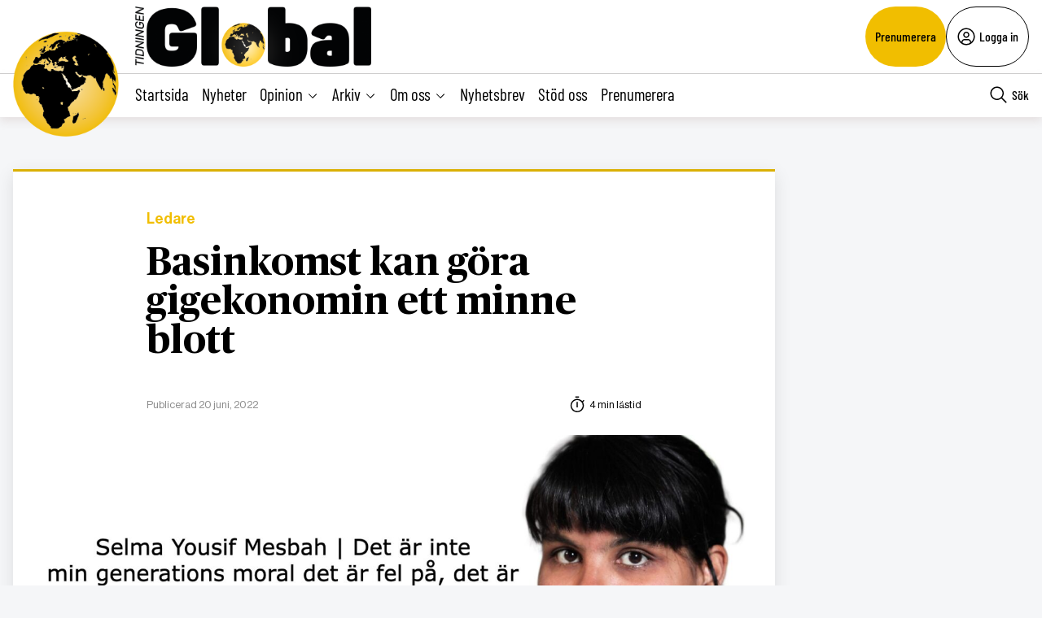

--- FILE ---
content_type: text/html; charset=UTF-8
request_url: https://tidningenglobal.se/2022/nummer-423/basinkomst-kan-gora-gigekonomin-ett-minne-blott/
body_size: 26680
content:
<!DOCTYPE html>
<html lang="sv" data-theme="global">
<head>
	<meta charset="UTF-8">
	<meta name="viewport" content="width=device-width, initial-scale=1.0">
	<title>Basinkomst kan göra gigekonomin ett minne blott</title>
	
<!-- Google Tag Manager -->
<script>(function(w,d,s,l,i){w[l]=w[l]||[];w[l].push({'gtm.start':
new Date().getTime(),event:'gtm.js'});var f=d.getElementsByTagName(s)[0],
j=d.createElement(s),dl=l!='dataLayer'?'&l='+l:'';j.async=true;j.src=
'https://www.googletagmanager.com/gtm.js?id='+i+dl;f.parentNode.insertBefore(j,f);
})(window,document,'script','dataLayer','GTM-M4T8HQW');</script>
<!-- End Google Tag Manager -->

<!-- Google Tag Manager (noscript) -->
<noscript><iframe src="https://www.googletagmanager.com/ns.html?id=GTM-M4T8HQW"
height="0" width="0" style="display:none;visibility:hidden"></iframe></noscript>
<!-- End Google Tag Manager (noscript) -->
<meta name='robots' content='index, follow, max-image-preview:large, max-snippet:-1, max-video-preview:-1, noarchive' />

	<!-- This site is optimized with the Yoast SEO plugin v22.1 - https://yoast.com/wordpress/plugins/seo/ -->
	<meta name="description" content="En liten debatt har förts på dagstidningarna, om millenial-generationens benägenhet att sälja sina själar till företagen. Influencers, kulturarbetare, till och med konstnärer gör samarbeten med företag i form av reklam och betalda samarbeten. Av någon anledning har min generation sämre motståndskraft, det är inte coolt att tacka nej till storföretagens grepp om samtidskulturen. Tydligen har det ingenting [&hellip;]" />
	<link rel="canonical" href="https://tidningenglobal.se/2022/nummer-423/basinkomst-kan-gora-gigekonomin-ett-minne-blott/" />
	<meta property="og:locale" content="sv_SE" />
	<meta property="og:type" content="article" />
	<meta property="og:title" content="Basinkomst kan göra gigekonomin ett minne blott - Tidningen Global" />
	<meta property="og:description" content="En liten debatt har förts på dagstidningarna, om millenial-generationens benägenhet att sälja sina själar till företagen. Influencers, kulturarbetare, till och med konstnärer gör samarbeten med företag i form av reklam och betalda samarbeten. Av någon anledning har min generation sämre motståndskraft, det är inte coolt att tacka nej till storföretagens grepp om samtidskulturen. Tydligen har det ingenting [&hellip;]" />
	<meta property="og:url" content="https://tidningenglobal.se/2022/nummer-423/basinkomst-kan-gora-gigekonomin-ett-minne-blott/" />
	<meta property="og:site_name" content="Tidningen Global" />
	<meta property="article:publisher" content="https://www.facebook.com/Tidningenglobal" />
	<meta property="article:published_time" content="2022-06-20T09:32:04+00:00" />
	<meta property="article:modified_time" content="2024-08-09T07:36:51+00:00" />
	<meta property="og:image" content="https://tidningenglobal.se/wp-content/uploads/2022/06/42970e43172a13b249a9448032ed619d.jpg" />
	<meta property="og:image:width" content="1600" />
	<meta property="og:image:height" content="666" />
	<meta property="og:image:type" content="image/jpeg" />
	<meta name="author" content="Globals redaktion" />
	<meta name="twitter:card" content="summary_large_image" />
	<meta name="twitter:creator" content="@TidningenGlobal" />
	<meta name="twitter:site" content="@TidningenGlobal" />
	<meta name="twitter:label1" content="Skriven av" />
	<meta name="twitter:data1" content="Globals redaktion" />
	<meta name="twitter:label2" content="Beräknad lästid" />
	<meta name="twitter:data2" content="3 minuter" />
	<script type="application/ld+json" class="yoast-schema-graph">{"@context":"https://schema.org","@graph":[{"@type":"WebPage","@id":"https://tidningenglobal.se/2022/nummer-423/basinkomst-kan-gora-gigekonomin-ett-minne-blott/","url":"https://tidningenglobal.se/2022/nummer-423/basinkomst-kan-gora-gigekonomin-ett-minne-blott/","name":"Basinkomst kan göra gigekonomin ett minne blott - Tidningen Global","isPartOf":{"@id":"https://tidningenglobal.se/#website"},"primaryImageOfPage":{"@id":"https://tidningenglobal.se/2022/nummer-423/basinkomst-kan-gora-gigekonomin-ett-minne-blott/#primaryimage"},"image":{"@id":"https://tidningenglobal.se/2022/nummer-423/basinkomst-kan-gora-gigekonomin-ett-minne-blott/#primaryimage"},"thumbnailUrl":"https://tidningenglobal.se/wp-content/uploads/2022/06/42970e43172a13b249a9448032ed619d.jpg","datePublished":"2022-06-20T09:32:04+00:00","dateModified":"2024-08-09T07:36:51+00:00","author":{"@id":"https://tidningenglobal.se/#/schema/person/1913d4efe4b2e654d6c9f7718e123aa1"},"breadcrumb":{"@id":"https://tidningenglobal.se/2022/nummer-423/basinkomst-kan-gora-gigekonomin-ett-minne-blott/#breadcrumb"},"inLanguage":"sv-SE","potentialAction":[{"@type":"ReadAction","target":["https://tidningenglobal.se/2022/nummer-423/basinkomst-kan-gora-gigekonomin-ett-minne-blott/"]}]},{"@type":"ImageObject","inLanguage":"sv-SE","@id":"https://tidningenglobal.se/2022/nummer-423/basinkomst-kan-gora-gigekonomin-ett-minne-blott/#primaryimage","url":"https://tidningenglobal.se/wp-content/uploads/2022/06/42970e43172a13b249a9448032ed619d.jpg","contentUrl":"https://tidningenglobal.se/wp-content/uploads/2022/06/42970e43172a13b249a9448032ed619d.jpg","width":1600,"height":666},{"@type":"BreadcrumbList","@id":"https://tidningenglobal.se/2022/nummer-423/basinkomst-kan-gora-gigekonomin-ett-minne-blott/#breadcrumb","itemListElement":[{"@type":"ListItem","position":1,"name":"Home","item":"https://tidningenglobal.se/"},{"@type":"ListItem","position":2,"name":"Basinkomst kan göra gigekonomin ett minne blott"}]},{"@type":"WebSite","@id":"https://tidningenglobal.se/#website","url":"https://tidningenglobal.se/","name":"Tidningen Global","description":"","potentialAction":[{"@type":"SearchAction","target":{"@type":"EntryPoint","urlTemplate":"https://tidningenglobal.se/?s={search_term_string}"},"query-input":"required name=search_term_string"}],"inLanguage":"sv-SE"},{"@type":"Person","@id":"https://tidningenglobal.se/#/schema/person/1913d4efe4b2e654d6c9f7718e123aa1","name":"Globals redaktion","url":"https://tidningenglobal.se/author/global/"}]}</script>
	<!-- / Yoast SEO plugin. -->


<link rel='dns-prefetch' href='//cdn.jsdelivr.net' />
<link rel='dns-prefetch' href='//cdnjs.cloudflare.com' />
<style type="text/css">.brave_popup{display:none}</style><script data-no-optimize="1"> var brave_popup_data = {}; var bravepop_emailValidation=true; var brave_popup_videos = {};  var brave_popup_formData = {};var brave_popup_adminUser = false; var brave_popup_pageInfo = {"type":"single","pageID":69479,"singleType":"post"};  var bravepop_emailSuggestions={};</script><link rel='stylesheet' id='wp-block-library-css' href='https://tidningenglobal.se/wp-includes/css/dist/block-library/style.min.css?ver=6.4.7' type='text/css' media='all' />
<style id='classic-theme-styles-inline-css' type='text/css'>
/*! This file is auto-generated */
.wp-block-button__link{color:#fff;background-color:#32373c;border-radius:9999px;box-shadow:none;text-decoration:none;padding:calc(.667em + 2px) calc(1.333em + 2px);font-size:1.125em}.wp-block-file__button{background:#32373c;color:#fff;text-decoration:none}
</style>
<style id='global-styles-inline-css' type='text/css'>
body{--wp--preset--color--black: #000000;--wp--preset--color--cyan-bluish-gray: #abb8c3;--wp--preset--color--white: #ffffff;--wp--preset--color--pale-pink: #f78da7;--wp--preset--color--vivid-red: #cf2e2e;--wp--preset--color--luminous-vivid-orange: #ff6900;--wp--preset--color--luminous-vivid-amber: #fcb900;--wp--preset--color--light-green-cyan: #7bdcb5;--wp--preset--color--vivid-green-cyan: #00d084;--wp--preset--color--pale-cyan-blue: #8ed1fc;--wp--preset--color--vivid-cyan-blue: #0693e3;--wp--preset--color--vivid-purple: #9b51e0;--wp--preset--gradient--vivid-cyan-blue-to-vivid-purple: linear-gradient(135deg,rgba(6,147,227,1) 0%,rgb(155,81,224) 100%);--wp--preset--gradient--light-green-cyan-to-vivid-green-cyan: linear-gradient(135deg,rgb(122,220,180) 0%,rgb(0,208,130) 100%);--wp--preset--gradient--luminous-vivid-amber-to-luminous-vivid-orange: linear-gradient(135deg,rgba(252,185,0,1) 0%,rgba(255,105,0,1) 100%);--wp--preset--gradient--luminous-vivid-orange-to-vivid-red: linear-gradient(135deg,rgba(255,105,0,1) 0%,rgb(207,46,46) 100%);--wp--preset--gradient--very-light-gray-to-cyan-bluish-gray: linear-gradient(135deg,rgb(238,238,238) 0%,rgb(169,184,195) 100%);--wp--preset--gradient--cool-to-warm-spectrum: linear-gradient(135deg,rgb(74,234,220) 0%,rgb(151,120,209) 20%,rgb(207,42,186) 40%,rgb(238,44,130) 60%,rgb(251,105,98) 80%,rgb(254,248,76) 100%);--wp--preset--gradient--blush-light-purple: linear-gradient(135deg,rgb(255,206,236) 0%,rgb(152,150,240) 100%);--wp--preset--gradient--blush-bordeaux: linear-gradient(135deg,rgb(254,205,165) 0%,rgb(254,45,45) 50%,rgb(107,0,62) 100%);--wp--preset--gradient--luminous-dusk: linear-gradient(135deg,rgb(255,203,112) 0%,rgb(199,81,192) 50%,rgb(65,88,208) 100%);--wp--preset--gradient--pale-ocean: linear-gradient(135deg,rgb(255,245,203) 0%,rgb(182,227,212) 50%,rgb(51,167,181) 100%);--wp--preset--gradient--electric-grass: linear-gradient(135deg,rgb(202,248,128) 0%,rgb(113,206,126) 100%);--wp--preset--gradient--midnight: linear-gradient(135deg,rgb(2,3,129) 0%,rgb(40,116,252) 100%);--wp--preset--font-size--small: 13px;--wp--preset--font-size--medium: 20px;--wp--preset--font-size--large: 36px;--wp--preset--font-size--x-large: 42px;--wp--preset--spacing--20: 0.44rem;--wp--preset--spacing--30: 0.67rem;--wp--preset--spacing--40: 1rem;--wp--preset--spacing--50: 1.5rem;--wp--preset--spacing--60: 2.25rem;--wp--preset--spacing--70: 3.38rem;--wp--preset--spacing--80: 5.06rem;--wp--preset--shadow--natural: 6px 6px 9px rgba(0, 0, 0, 0.2);--wp--preset--shadow--deep: 12px 12px 50px rgba(0, 0, 0, 0.4);--wp--preset--shadow--sharp: 6px 6px 0px rgba(0, 0, 0, 0.2);--wp--preset--shadow--outlined: 6px 6px 0px -3px rgba(255, 255, 255, 1), 6px 6px rgba(0, 0, 0, 1);--wp--preset--shadow--crisp: 6px 6px 0px rgba(0, 0, 0, 1);}:where(.is-layout-flex){gap: 0.5em;}:where(.is-layout-grid){gap: 0.5em;}body .is-layout-flow > .alignleft{float: left;margin-inline-start: 0;margin-inline-end: 2em;}body .is-layout-flow > .alignright{float: right;margin-inline-start: 2em;margin-inline-end: 0;}body .is-layout-flow > .aligncenter{margin-left: auto !important;margin-right: auto !important;}body .is-layout-constrained > .alignleft{float: left;margin-inline-start: 0;margin-inline-end: 2em;}body .is-layout-constrained > .alignright{float: right;margin-inline-start: 2em;margin-inline-end: 0;}body .is-layout-constrained > .aligncenter{margin-left: auto !important;margin-right: auto !important;}body .is-layout-constrained > :where(:not(.alignleft):not(.alignright):not(.alignfull)){max-width: var(--wp--style--global--content-size);margin-left: auto !important;margin-right: auto !important;}body .is-layout-constrained > .alignwide{max-width: var(--wp--style--global--wide-size);}body .is-layout-flex{display: flex;}body .is-layout-flex{flex-wrap: wrap;align-items: center;}body .is-layout-flex > *{margin: 0;}body .is-layout-grid{display: grid;}body .is-layout-grid > *{margin: 0;}:where(.wp-block-columns.is-layout-flex){gap: 2em;}:where(.wp-block-columns.is-layout-grid){gap: 2em;}:where(.wp-block-post-template.is-layout-flex){gap: 1.25em;}:where(.wp-block-post-template.is-layout-grid){gap: 1.25em;}.has-black-color{color: var(--wp--preset--color--black) !important;}.has-cyan-bluish-gray-color{color: var(--wp--preset--color--cyan-bluish-gray) !important;}.has-white-color{color: var(--wp--preset--color--white) !important;}.has-pale-pink-color{color: var(--wp--preset--color--pale-pink) !important;}.has-vivid-red-color{color: var(--wp--preset--color--vivid-red) !important;}.has-luminous-vivid-orange-color{color: var(--wp--preset--color--luminous-vivid-orange) !important;}.has-luminous-vivid-amber-color{color: var(--wp--preset--color--luminous-vivid-amber) !important;}.has-light-green-cyan-color{color: var(--wp--preset--color--light-green-cyan) !important;}.has-vivid-green-cyan-color{color: var(--wp--preset--color--vivid-green-cyan) !important;}.has-pale-cyan-blue-color{color: var(--wp--preset--color--pale-cyan-blue) !important;}.has-vivid-cyan-blue-color{color: var(--wp--preset--color--vivid-cyan-blue) !important;}.has-vivid-purple-color{color: var(--wp--preset--color--vivid-purple) !important;}.has-black-background-color{background-color: var(--wp--preset--color--black) !important;}.has-cyan-bluish-gray-background-color{background-color: var(--wp--preset--color--cyan-bluish-gray) !important;}.has-white-background-color{background-color: var(--wp--preset--color--white) !important;}.has-pale-pink-background-color{background-color: var(--wp--preset--color--pale-pink) !important;}.has-vivid-red-background-color{background-color: var(--wp--preset--color--vivid-red) !important;}.has-luminous-vivid-orange-background-color{background-color: var(--wp--preset--color--luminous-vivid-orange) !important;}.has-luminous-vivid-amber-background-color{background-color: var(--wp--preset--color--luminous-vivid-amber) !important;}.has-light-green-cyan-background-color{background-color: var(--wp--preset--color--light-green-cyan) !important;}.has-vivid-green-cyan-background-color{background-color: var(--wp--preset--color--vivid-green-cyan) !important;}.has-pale-cyan-blue-background-color{background-color: var(--wp--preset--color--pale-cyan-blue) !important;}.has-vivid-cyan-blue-background-color{background-color: var(--wp--preset--color--vivid-cyan-blue) !important;}.has-vivid-purple-background-color{background-color: var(--wp--preset--color--vivid-purple) !important;}.has-black-border-color{border-color: var(--wp--preset--color--black) !important;}.has-cyan-bluish-gray-border-color{border-color: var(--wp--preset--color--cyan-bluish-gray) !important;}.has-white-border-color{border-color: var(--wp--preset--color--white) !important;}.has-pale-pink-border-color{border-color: var(--wp--preset--color--pale-pink) !important;}.has-vivid-red-border-color{border-color: var(--wp--preset--color--vivid-red) !important;}.has-luminous-vivid-orange-border-color{border-color: var(--wp--preset--color--luminous-vivid-orange) !important;}.has-luminous-vivid-amber-border-color{border-color: var(--wp--preset--color--luminous-vivid-amber) !important;}.has-light-green-cyan-border-color{border-color: var(--wp--preset--color--light-green-cyan) !important;}.has-vivid-green-cyan-border-color{border-color: var(--wp--preset--color--vivid-green-cyan) !important;}.has-pale-cyan-blue-border-color{border-color: var(--wp--preset--color--pale-cyan-blue) !important;}.has-vivid-cyan-blue-border-color{border-color: var(--wp--preset--color--vivid-cyan-blue) !important;}.has-vivid-purple-border-color{border-color: var(--wp--preset--color--vivid-purple) !important;}.has-vivid-cyan-blue-to-vivid-purple-gradient-background{background: var(--wp--preset--gradient--vivid-cyan-blue-to-vivid-purple) !important;}.has-light-green-cyan-to-vivid-green-cyan-gradient-background{background: var(--wp--preset--gradient--light-green-cyan-to-vivid-green-cyan) !important;}.has-luminous-vivid-amber-to-luminous-vivid-orange-gradient-background{background: var(--wp--preset--gradient--luminous-vivid-amber-to-luminous-vivid-orange) !important;}.has-luminous-vivid-orange-to-vivid-red-gradient-background{background: var(--wp--preset--gradient--luminous-vivid-orange-to-vivid-red) !important;}.has-very-light-gray-to-cyan-bluish-gray-gradient-background{background: var(--wp--preset--gradient--very-light-gray-to-cyan-bluish-gray) !important;}.has-cool-to-warm-spectrum-gradient-background{background: var(--wp--preset--gradient--cool-to-warm-spectrum) !important;}.has-blush-light-purple-gradient-background{background: var(--wp--preset--gradient--blush-light-purple) !important;}.has-blush-bordeaux-gradient-background{background: var(--wp--preset--gradient--blush-bordeaux) !important;}.has-luminous-dusk-gradient-background{background: var(--wp--preset--gradient--luminous-dusk) !important;}.has-pale-ocean-gradient-background{background: var(--wp--preset--gradient--pale-ocean) !important;}.has-electric-grass-gradient-background{background: var(--wp--preset--gradient--electric-grass) !important;}.has-midnight-gradient-background{background: var(--wp--preset--gradient--midnight) !important;}.has-small-font-size{font-size: var(--wp--preset--font-size--small) !important;}.has-medium-font-size{font-size: var(--wp--preset--font-size--medium) !important;}.has-large-font-size{font-size: var(--wp--preset--font-size--large) !important;}.has-x-large-font-size{font-size: var(--wp--preset--font-size--x-large) !important;}
.wp-block-navigation a:where(:not(.wp-element-button)){color: inherit;}
:where(.wp-block-post-template.is-layout-flex){gap: 1.25em;}:where(.wp-block-post-template.is-layout-grid){gap: 1.25em;}
:where(.wp-block-columns.is-layout-flex){gap: 2em;}:where(.wp-block-columns.is-layout-grid){gap: 2em;}
.wp-block-pullquote{font-size: 1.5em;line-height: 1.6;}
</style>
<link rel='stylesheet' id='contact-form-7-css' href='https://tidningenglobal.se/wp-content/plugins/contact-form-7/includes/css/styles.css?ver=5.8.7' type='text/css' media='all' />
<link rel='stylesheet' id='wpstream-style-css' href='https://tidningenglobal.se/wp-content/plugins/wpstream/public//css/wpstream_style.css?ver=4.6.7.5' type='text/css' media='all' />
<link rel='stylesheet' id='video-js.min-css' href='https://tidningenglobal.se/wp-content/plugins/wpstream/public//css/video-js.css?ver=4.6.7.5' type='text/css' media='all' />
<link rel='stylesheet' id='videojs-wpstream-player-css' href='https://tidningenglobal.se/wp-content/plugins/wpstream/public//css/videojs-wpstream.css?ver=4.6.7.5.1750934832' type='text/css' media='all' />
<link rel='stylesheet' id='wpstream-integrations-css' href='https://tidningenglobal.se/wp-content/plugins/wpstream/integrations/css/integrations.css?ver=4.6.7.5' type='text/css' media='all' />
<link rel='stylesheet' id='wpstream_front_style-css' href='https://tidningenglobal.se/wp-content/plugins/wpstream/admin/css/wpstream-admin.css?ver=4.6.7.5' type='text/css' media='all' />
<link rel='stylesheet' id='cmplz-general-css' href='https://tidningenglobal.se/wp-content/plugins/complianz-gdpr/assets/css/cookieblocker.min.css?ver=1750934779' type='text/css' media='all' />
<link rel='stylesheet' id='global-main-less-css' href='https://tidningenglobal.se/wp-content/themes/mediehuset-gront/build/global-main-less.css?ver=02e598de4976d8083f1d' type='text/css' media='all' />
<link rel='stylesheet' id='main-sass-css' href='https://tidningenglobal.se/wp-content/themes/mediehuset-gront/build/main-sass.css?ver=0075aa67cf36484107e7' type='text/css' media='all' />
<script type="text/javascript" src="https://vjs.zencdn.net/8.20.0/video.min.js?ver=1" id="video.min-js"></script>
<link rel="https://api.w.org/" href="https://tidningenglobal.se/wp-json/" /><link rel="alternate" type="application/json" href="https://tidningenglobal.se/wp-json/wp/v2/posts/69479" /><link rel="EditURI" type="application/rsd+xml" title="RSD" href="https://tidningenglobal.se/xmlrpc.php?rsd" />

<link rel='shortlink' href='https://tidningenglobal.se/?p=69479' />
<link rel="alternate" type="application/json+oembed" href="https://tidningenglobal.se/wp-json/oembed/1.0/embed?url=https%3A%2F%2Ftidningenglobal.se%2F2022%2Fnummer-423%2Fbasinkomst-kan-gora-gigekonomin-ett-minne-blott%2F" />
<link rel="alternate" type="text/xml+oembed" href="https://tidningenglobal.se/wp-json/oembed/1.0/embed?url=https%3A%2F%2Ftidningenglobal.se%2F2022%2Fnummer-423%2Fbasinkomst-kan-gora-gigekonomin-ett-minne-blott%2F&#038;format=xml" />
			<style>.cmplz-hidden {
					display: none !important;
				}</style><link rel="icon" href="https://tidningenglobal.se/wp-content/uploads/2022/03/cropped-Favicon-32x32.png" sizes="32x32" />
<link rel="icon" href="https://tidningenglobal.se/wp-content/uploads/2022/03/cropped-Favicon-192x192.png" sizes="192x192" />
<link rel="apple-touch-icon" href="https://tidningenglobal.se/wp-content/uploads/2022/03/cropped-Favicon-180x180.png" />
<meta name="msapplication-TileImage" content="https://tidningenglobal.se/wp-content/uploads/2022/03/cropped-Favicon-270x270.png" />
    
<link rel="preload" href="https://tidningenglobal.se/wp-content/themes/mediehuset-gront/build/fonts/NHaasGroteskDSPro-65Md.woff" as="font" type="font/woff" crossorigin>
<link rel="preload" href="https://tidningenglobal.se/wp-content/themes/mediehuset-gront/build/fonts/PublicoText-Roman.woff" as="font" type="font/woff" crossorigin>
	<meta name="application-name" content="Tidningen Global"/>

		<script>
		/* Setup shared MHG object */
		window.MHG = (function() {
			var callbacks = {
				onInit: []
			},
			addCallback = function(eventName, func) {
				// Store given callback 'func' to be run on event 'eventName'
				if(callbacks[eventName]) {
					callbacks[eventName].push(func);
				}
			};

			return {
				_callbacks: callbacks,
				onInit: function(cb) { addCallback('onInit', cb) }
			}
		})();
	</script>
		
		<!-- Google tag (gtag.js) -->
		<script async src="https://www.googletagmanager.com/gtag/js?id=G-MNKD32YWK5"></script>
		<script type="text/javascript" data-category="statistics">
			window.dataLayer = window.dataLayer || [];
			function gtag(){dataLayer.push(arguments);}
			gtag('js', new Date());

			gtag('config', 'G-MNKD32YWK5');

			const initial_gtm_data = [{"is_loggedin":"0"},{"is_editor":"0"},{"is_subscriber":"0"},{"count_articles_read":"0"},{"google_analytics_id":"UA-61073195-6"},{"google_analytics4_id":"G-32VZ6180ZL"},{"postAuthor":"Selma Yousif Mesbah"},{"content_group":"202225"},{"articleCategory":"Ledare"}];
            if ( Array.isArray( initial_gtm_data ) ) {
                initial_gtm_data.forEach(element => {
                    dataLayer.push( element )
                })
            }
		</script>
			
	
			<script async src="https://servedby.revive-adserver.net/asyncjs.php"></script>
		<script>
			var adsReviveZones  = {"front900":"12262","frontFirst":"12263","articleFirst":"12264","articleSecond":"12263","article900":"12262","frontLastRight":"12267","frontSecond":"12264"};
		</script>
	  
 	</head>

<body id="web3" class="post-template-default single single-post postid-69479 single-format-standard article web3 basinkomst-kan-gora-gigekonomin-ett-minne-blott" data-current_post=69479>
<a href="#main-content" class="skip-link" alt="link to skip to main content">Skip to main content</a>


<input type="checkbox" name="header-search-toggle" class="header-search-toggle is-input-hidden" id="header-search-toggle">
<input type="checkbox" name="header-mobile-menu-toggle" class="header-mobile-menu-toggle is-input-hidden" id="header-mobile-menu-toggle">

<header class="site-header is-visible-on-desktop">
	<div class="is-wide-container header-top">

		<div class="header-tagline">
		<a href="https://tidningenglobal.se" class="header-logo"><img style="max-height: 74px; width: auto; height:auto;" alt="Tidningen Global logotyp" width="800" height="227" src="https://tidningenglobal.se/wp-content/themes/mediehuset-gront/assets/img/global/global-logotype.png" />

</a>
		<span> </span>
		</div> 
				<div class="header-actions">
						<a href="https://tidningenglobal.se/prenumerera" class="button-rounded button--slimmed button--color-1">Prenumerera</a>
									<button class="button-rounded button--slimmed button--color-4 button-with-icon--left js__login-toggler"> <svg width="32" height="32" viewBox="0 0 32 32" fill="none" xmlns="http://www.w3.org/2000/svg">
<path d="M16 8C15.0111 8 14.0444 8.29325 13.2222 8.84265C12.3999 9.39206 11.759 10.173 11.3806 11.0866C11.0022 12.0002 10.9031 13.0055 11.0961 13.9755C11.289 14.9454 11.7652 15.8363 12.4645 16.5355C13.1637 17.2348 14.0546 17.711 15.0246 17.9039C15.9945 18.0969 16.9998 17.9978 17.9134 17.6194C18.8271 17.241 19.6079 16.6001 20.1574 15.7779C20.7068 14.9556 21 13.9889 21 13C21 11.6739 20.4732 10.4021 19.5355 9.46447C18.5979 8.52678 17.3261 8 16 8ZM16 16C15.4067 16 14.8266 15.8241 14.3333 15.4944C13.8399 15.1648 13.4554 14.6962 13.2284 14.1481C13.0013 13.5999 12.9419 12.9967 13.0576 12.4147C13.1734 11.8328 13.4591 11.2982 13.8787 10.8787C14.2982 10.4591 14.8328 10.1734 15.4147 10.0576C15.9967 9.94189 16.5999 10.0013 17.1481 10.2284C17.6962 10.4554 18.1648 10.8399 18.4944 11.3333C18.8241 11.8266 19 12.4067 19 13C18.9992 13.7954 18.6829 14.558 18.1204 15.1204C17.558 15.6829 16.7954 15.9992 16 16Z" fill="black"/>
<path d="M16 2C13.2311 2 10.5243 2.82109 8.22201 4.35943C5.91973 5.89777 4.12531 8.08427 3.06569 10.6424C2.00606 13.2006 1.72881 16.0155 2.269 18.7313C2.8092 21.447 4.14257 23.9416 6.1005 25.8995C8.05844 27.8574 10.553 29.1908 13.2687 29.731C15.9845 30.2712 18.7994 29.9939 21.3576 28.9343C23.9157 27.8747 26.1022 26.0803 27.6406 23.778C29.1789 21.4757 30 18.7689 30 16C29.9958 12.2883 28.5194 8.72977 25.8948 6.10518C23.2702 3.48059 19.7117 2.00423 16 2ZM10 26.377V25C10.0008 24.2046 10.3171 23.442 10.8796 22.8796C11.442 22.3171 12.2046 22.0008 13 22H19C19.7954 22.0008 20.558 22.3171 21.1204 22.8796C21.6829 23.442 21.9992 24.2046 22 25V26.377C20.1792 27.4402 18.1085 28.0005 16 28.0005C13.8915 28.0005 11.8208 27.4402 10 26.377ZM23.992 24.926C23.9721 23.6143 23.4377 22.363 22.5039 21.4416C21.5702 20.5202 20.3118 20.0025 19 20H13C11.6882 20.0025 10.4298 20.5202 9.49609 21.4416C8.56234 22.363 8.02793 23.6143 8.008 24.926C6.19456 23.3067 4.91573 21.1749 4.34083 18.8127C3.76594 16.4505 3.9221 13.9693 4.78864 11.6979C5.65518 9.42637 7.19122 7.47167 9.19337 6.09257C11.1955 4.71347 13.5693 3.97503 16.0005 3.97503C18.4317 3.97503 20.8055 4.71347 22.8076 6.09257C24.8098 7.47167 26.3458 9.42637 27.2124 11.6979C28.0789 13.9693 28.2351 16.4505 27.6602 18.8127C27.0853 21.1749 25.8064 23.3067 23.993 24.926H23.992Z" fill="black"/>
</svg>
 Logga in</button>
					</div> 
			</div> 
</header>
<div class="site-header-sticky js__site-header-sticky">
	<div class="is-wide-container header-bottom">
	<div class="header-sticky__col">
		<a class="is-visible-on-desktop" href="https://tidningenglobal.se"><img class="header-icon" src='https://tidningenglobal.se/wp-content/themes/mediehuset-gront/assets/img/icons/global/logo-icon.png' alt="Logotyp - Tidningen Global">	
				<div class="header-logo">
					<img style="max-height: 74px; width: auto; height:auto;" alt="Tidningen Global logotyp" width="800" height="227" src="https://tidningenglobal.se/wp-content/themes/mediehuset-gront/assets/img/global/global-logotype.png" />

				</div>				
			</a>
			<nav class="header-nav-main is-visible-on-desktop">
			<ul id="menu-aktuella-amnen" class="menu"><li id="menu-item-829828" class="menu-item menu-item-type-post_type menu-item-object-page menu-item-home menu-item-829828"><a href="https://tidningenglobal.se/">Startsida</a></li>
<li id="menu-item-829832" class="menu-item menu-item-type-taxonomy menu-item-object-category menu-item-829832"><a href="https://tidningenglobal.se/category/nyheter/">Nyheter</a></li>
<li id="menu-item-829831" class="menu-item menu-item-type-taxonomy menu-item-object-category menu-item-has-children menu-item-829831"><input type="radio" name="main-submenu-toggle" id="829831"><label for="829831" class="sub-menu-icon sub-menu-open"><span>Opinion</span><svg width="32" height="32" viewBox="0 0 32 32" fill="none" xmlns="http://www.w3.org/2000/svg">
<path d="M16 22L6 12L7.4 10.6L16 19.2L24.6 10.6L26 12L16 22Z" fill="black"/>
</svg>
</label><label for="sub-menu-close-input" class="sub-menu-icon sub-menu-close"><span>Opinion</span><svg width="32" height="32" viewBox="0 0 32 32" fill="none" xmlns="http://www.w3.org/2000/svg">
<path d="M16 10L26 20L24.6 21.4L16 12.8L7.4 21.4L6 20L16 10Z" fill="black"/>
</svg>
</label>
<ul class="sub-menu">
	<li id="menu-item-829830" class="menu-item menu-item-type-taxonomy menu-item-object-category current-post-ancestor current-menu-parent current-post-parent menu-item-829830"><a href="https://tidningenglobal.se/category/ledare/">Ledare</a></li>
	<li id="menu-item-829848" class="menu-item menu-item-type-taxonomy menu-item-object-category menu-item-829848"><a href="https://tidningenglobal.se/category/kronika/">Krönika</a></li>
	<li id="menu-item-829849" class="menu-item menu-item-type-taxonomy menu-item-object-category menu-item-829849"><a href="https://tidningenglobal.se/category/debatt/">Debatt</a></li>
	<li id="menu-item-1002942" class="menu-item menu-item-type-taxonomy menu-item-object-category menu-item-1002942"><a href="https://tidningenglobal.se/category/essa/">Essä</a></li>
	<li id="menu-item-1002943" class="menu-item menu-item-type-taxonomy menu-item-object-category menu-item-1002943"><a href="https://tidningenglobal.se/category/citatet/">Citatet</a></li>
</ul>
</li>
<li id="menu-item-1002965" class="menu-item menu-item-type-custom menu-item-object-custom menu-item-has-children menu-item-1002965"><input type="radio" name="main-submenu-toggle" id="1002965"><label for="1002965" class="sub-menu-icon sub-menu-open"><span>Arkiv</span><svg width="32" height="32" viewBox="0 0 32 32" fill="none" xmlns="http://www.w3.org/2000/svg">
<path d="M16 22L6 12L7.4 10.6L16 19.2L24.6 10.6L26 12L16 22Z" fill="black"/>
</svg>
</label><label for="sub-menu-close-input" class="sub-menu-icon sub-menu-close"><span>Arkiv</span><svg width="32" height="32" viewBox="0 0 32 32" fill="none" xmlns="http://www.w3.org/2000/svg">
<path d="M16 10L26 20L24.6 21.4L16 12.8L7.4 21.4L6 20L16 10Z" fill="black"/>
</svg>
</label>
<ul class="sub-menu">
	<li id="menu-item-1002971" class="menu-item menu-item-type-post_type menu-item-object-page menu-item-1002971"><a title="Tidigare nummer från mars 2022" href="https://tidningenglobal.se/nummer/">Tidigare nummer</a></li>
	<li id="menu-item-1002968" class="menu-item menu-item-type-custom menu-item-object-custom menu-item-1002968"><a title="Hitta äldre artiklar från gamla Global sidan" href="https://arkiv.tidningenglobal.se/home-3/arkivx/">mars 2022- jan 2020</a></li>
	<li id="menu-item-1002969" class="menu-item menu-item-type-custom menu-item-object-custom menu-item-1002969"><a title="Hitta äldre artiklar från 2018 till 2020" href="https://tidningensyre.se/global/nummer/">jan 2020- april 2018</a></li>
</ul>
</li>
<li id="menu-item-1002959" class="menu-item menu-item-type-custom menu-item-object-custom menu-item-has-children menu-item-1002959"><input type="radio" name="main-submenu-toggle" id="1002959"><label for="1002959" class="sub-menu-icon sub-menu-open"><span>Om oss</span><svg width="32" height="32" viewBox="0 0 32 32" fill="none" xmlns="http://www.w3.org/2000/svg">
<path d="M16 22L6 12L7.4 10.6L16 19.2L24.6 10.6L26 12L16 22Z" fill="black"/>
</svg>
</label><label for="sub-menu-close-input" class="sub-menu-icon sub-menu-close"><span>Om oss</span><svg width="32" height="32" viewBox="0 0 32 32" fill="none" xmlns="http://www.w3.org/2000/svg">
<path d="M16 10L26 20L24.6 21.4L16 12.8L7.4 21.4L6 20L16 10Z" fill="black"/>
</svg>
</label>
<ul class="sub-menu">
	<li id="menu-item-1002960" class="menu-item menu-item-type-post_type menu-item-object-page menu-item-1002960"><a title="Kontakt och övrig information" href="https://tidningenglobal.se/kontakt/">Kontakt</a></li>
	<li id="menu-item-1002961" class="menu-item menu-item-type-post_type menu-item-object-page menu-item-1002961"><a title="Annonsera på Global" href="https://tidningenglobal.se/annonsera/">Annonsera</a></li>
	<li id="menu-item-1002962" class="menu-item menu-item-type-post_type menu-item-object-page menu-item-1002962"><a title="Information om hur vi använder webb cookies" href="https://tidningenglobal.se/kakpolicy/">Kakpolicy</a></li>
	<li id="menu-item-1002963" class="menu-item menu-item-type-post_type menu-item-object-page menu-item-1002963"><a title="Information om hur vi jobbar med AI" href="https://tidningenglobal.se/ai-policy/">AI-policy</a></li>
	<li id="menu-item-1002964" class="menu-item menu-item-type-post_type menu-item-object-page menu-item-privacy-policy menu-item-1002964"><a title="Information om integritetspolicy" rel="privacy-policy" href="https://tidningenglobal.se/integritetspolicy/">Integritetspolicy</a></li>
</ul>
</li>
<li id="menu-item-1002972" class="menu-item menu-item-type-post_type menu-item-object-page menu-item-1002972"><a title="Prenumerera på Globals nyhetsbrev" href="https://tidningenglobal.se/nyhetsbrev/">Nyhetsbrev</a></li>
<li id="menu-item-829834" class="menu-item menu-item-type-post_type menu-item-object-page menu-item-829834"><a href="https://tidningenglobal.se/gebort/">Stöd oss</a></li>
<li id="menu-item-829844" class="menu-item menu-item-type-post_type menu-item-object-page menu-item-829844"><a href="https://tidningenglobal.se/prenumerera/">Prenumerera</a></li>
</ul>					<input type="radio" name="main-submenu-toggle" id="sub-menu-close-input">
			</nav>
	</div>
	<div class="header-sticky__col">
			<div class="header-search is-visible-on-desktop">
				<label for="header-search-toggle" class="button-icon button-with-icon--left js__site-header-search-button"><svg width="32" height="32" viewBox="0 0 32 32" fill="none" xmlns="http://www.w3.org/2000/svg">
<path d="M29 27.586L21.448 20.034C23.2628 17.8553 24.1678 15.0608 23.9747 12.2319C23.7816 9.40296 22.5052 6.75738 20.4112 4.84551C18.3172 2.93363 15.5667 1.90267 12.732 1.96708C9.89717 2.03149 7.19635 3.18632 5.19133 5.19133C3.18632 7.19635 2.03149 9.89717 1.96708 12.732C1.90267 15.5667 2.93363 18.3172 4.84551 20.4112C6.75738 22.5052 9.40296 23.7816 12.2319 23.9747C15.0608 24.1678 17.8553 23.2628 20.034 21.448L27.586 29L29 27.586ZM3.99999 13C3.99999 11.22 4.52783 9.4799 5.51677 7.99986C6.5057 6.51982 7.91131 5.36627 9.55584 4.68508C11.2004 4.00389 13.01 3.82566 14.7558 4.17293C16.5016 4.52019 18.1053 5.37736 19.364 6.63603C20.6226 7.89471 21.4798 9.49835 21.8271 11.2442C22.1743 12.99 21.9961 14.7996 21.3149 16.4441C20.6337 18.0887 19.4802 19.4943 18.0001 20.4832C16.5201 21.4722 14.78 22 13 22C10.6139 21.9973 8.32621 21.0483 6.63896 19.361C4.9517 17.6738 4.00264 15.3861 3.99999 13Z" fill="black"/>
</svg>
Sök</label>
			</div>
					<div class="header-actions">
						<a href="https://tidningenglobal.se/prenumerera" class="button-rounded button--slimmed button--color-1">Prenumerera</a>
									<button class="button-rounded button--slimmed button--color-4 button-with-icon--left js__login-toggler"> <svg width="32" height="32" viewBox="0 0 32 32" fill="none" xmlns="http://www.w3.org/2000/svg">
<path d="M16 8C15.0111 8 14.0444 8.29325 13.2222 8.84265C12.3999 9.39206 11.759 10.173 11.3806 11.0866C11.0022 12.0002 10.9031 13.0055 11.0961 13.9755C11.289 14.9454 11.7652 15.8363 12.4645 16.5355C13.1637 17.2348 14.0546 17.711 15.0246 17.9039C15.9945 18.0969 16.9998 17.9978 17.9134 17.6194C18.8271 17.241 19.6079 16.6001 20.1574 15.7779C20.7068 14.9556 21 13.9889 21 13C21 11.6739 20.4732 10.4021 19.5355 9.46447C18.5979 8.52678 17.3261 8 16 8ZM16 16C15.4067 16 14.8266 15.8241 14.3333 15.4944C13.8399 15.1648 13.4554 14.6962 13.2284 14.1481C13.0013 13.5999 12.9419 12.9967 13.0576 12.4147C13.1734 11.8328 13.4591 11.2982 13.8787 10.8787C14.2982 10.4591 14.8328 10.1734 15.4147 10.0576C15.9967 9.94189 16.5999 10.0013 17.1481 10.2284C17.6962 10.4554 18.1648 10.8399 18.4944 11.3333C18.8241 11.8266 19 12.4067 19 13C18.9992 13.7954 18.6829 14.558 18.1204 15.1204C17.558 15.6829 16.7954 15.9992 16 16Z" fill="black"/>
<path d="M16 2C13.2311 2 10.5243 2.82109 8.22201 4.35943C5.91973 5.89777 4.12531 8.08427 3.06569 10.6424C2.00606 13.2006 1.72881 16.0155 2.269 18.7313C2.8092 21.447 4.14257 23.9416 6.1005 25.8995C8.05844 27.8574 10.553 29.1908 13.2687 29.731C15.9845 30.2712 18.7994 29.9939 21.3576 28.9343C23.9157 27.8747 26.1022 26.0803 27.6406 23.778C29.1789 21.4757 30 18.7689 30 16C29.9958 12.2883 28.5194 8.72977 25.8948 6.10518C23.2702 3.48059 19.7117 2.00423 16 2ZM10 26.377V25C10.0008 24.2046 10.3171 23.442 10.8796 22.8796C11.442 22.3171 12.2046 22.0008 13 22H19C19.7954 22.0008 20.558 22.3171 21.1204 22.8796C21.6829 23.442 21.9992 24.2046 22 25V26.377C20.1792 27.4402 18.1085 28.0005 16 28.0005C13.8915 28.0005 11.8208 27.4402 10 26.377ZM23.992 24.926C23.9721 23.6143 23.4377 22.363 22.5039 21.4416C21.5702 20.5202 20.3118 20.0025 19 20H13C11.6882 20.0025 10.4298 20.5202 9.49609 21.4416C8.56234 22.363 8.02793 23.6143 8.008 24.926C6.19456 23.3067 4.91573 21.1749 4.34083 18.8127C3.76594 16.4505 3.9221 13.9693 4.78864 11.6979C5.65518 9.42637 7.19122 7.47167 9.19337 6.09257C11.1955 4.71347 13.5693 3.97503 16.0005 3.97503C18.4317 3.97503 20.8055 4.71347 22.8076 6.09257C24.8098 7.47167 26.3458 9.42637 27.2124 11.6979C28.0789 13.9693 28.2351 16.4505 27.6602 18.8127C27.0853 21.1749 25.8064 23.3067 23.993 24.926H23.992Z" fill="black"/>
</svg>
 Logga in</button>
					</div> 
					<div class="header-mobile-menu-toggler is-hidden-on-desktop">
				<span class="action__open-mobile-menu"><label for="header-mobile-menu-toggle" class="button-icon"><svg id="icon" xmlns="http://www.w3.org/2000/svg" viewBox="0 0 32 32"><defs><style>.cls-1{fill:none;}</style></defs><title>menu</title><rect x="4" y="6" width="24" height="2"/><rect x="4" y="24" width="24" height="2"/><rect x="4" y="12" width="24" height="2"/><rect x="4" y="18" width="24" height="2"/><rect id="_Transparent_Rectangle_" data-name="&lt;Transparent Rectangle&gt;" class="cls-1" width="32" height="32"/></svg></label></span>
								<span class="action__close-mobile-menu"><label for="header-mobile-menu-toggle" class="button-icon"><svg width="32" height="32" viewBox="0 0 32 32" fill="none" xmlns="http://www.w3.org/2000/svg">
<path d="M16 2C8.2 2 2 8.2 2 16C2 23.8 8.2 30 16 30C23.8 30 30 23.8 30 16C30 8.2 23.8 2 16 2ZM21.4 23L16 17.6L10.6 23L9 21.4L14.4 16L9 10.6L10.6 9L16 14.4L21.4 9L23 10.6L17.6 16L23 21.4L21.4 23Z" fill="black"/>
</svg>
</label></span>
			</div>
		</div>
	</div>
</div>

	
	<div class="header-search-form form-default">
	<form method="get" action="https://tidningenglobal.se">

<input class="text" type="text" value="" name="s" placeholder="Sök artiklar, skribenter, ämnen..."/>
<input type="submit" class="submit button-simple is-with-search-icon" name="submit" value="Sök" />

</form>
	</div>

	
<nav class="header-nav-mobile is-hidden-on-desktop">
	
	<input type="checkbox" name="header-search-mobile-toggle" class="header-search-mobile-toggle is-input-hidden" id="header-search-mobile-toggle">
	<div class="header-search-mobile-form form-default">
	<form method="get" action="https://tidningenglobal.se">

<input class="text" type="text" value="" name="s" placeholder="Sök artiklar, skribenter, ämnen..."/>
<input type="submit" class="submit button-simple is-with-search-icon" name="submit" value="Sök" />

</form>
	</div>
	<ul id="menu-aktuella-amnen-1" class="menu"><li class="menu-item menu-item-type-post_type menu-item-object-page menu-item-home menu-item-829828"><a href="https://tidningenglobal.se/">Startsida</a></li>
<li class="menu-item menu-item-type-taxonomy menu-item-object-category menu-item-829832"><a href="https://tidningenglobal.se/category/nyheter/">Nyheter</a></li>
<li class="menu-item menu-item-type-taxonomy menu-item-object-category menu-item-has-children menu-item-829831"><a href="https://tidningenglobal.se/category/intro/">Opinion</a><input type="radio" name="mobile-submenu-toggle" id="mobile-829831"><label for="mobile-829831" class="sub-menu-icon sub-menu-open"> <svg width="32" height="32" viewBox="0 0 32 32" fill="none" xmlns="http://www.w3.org/2000/svg">
<path d="M16 22L6 12L7.4 10.6L16 19.2L24.6 10.6L26 12L16 22Z" fill="black"/>
</svg>
</label><label for="mobile-sub-menu-close-input" class="sub-menu-icon  sub-menu-close"><svg width="32" height="32" viewBox="0 0 32 32" fill="none" xmlns="http://www.w3.org/2000/svg">
<path d="M16 10L26 20L24.6 21.4L16 12.8L7.4 21.4L6 20L16 10Z" fill="black"/>
</svg>
</label>
<ul class="sub-menu">
	<li class="menu-item menu-item-type-taxonomy menu-item-object-category current-post-ancestor current-menu-parent current-post-parent menu-item-829830"><a href="https://tidningenglobal.se/category/ledare/">Ledare</a></li>
	<li class="menu-item menu-item-type-taxonomy menu-item-object-category menu-item-829848"><a href="https://tidningenglobal.se/category/kronika/">Krönika</a></li>
	<li class="menu-item menu-item-type-taxonomy menu-item-object-category menu-item-829849"><a href="https://tidningenglobal.se/category/debatt/">Debatt</a></li>
	<li class="menu-item menu-item-type-taxonomy menu-item-object-category menu-item-1002942"><a href="https://tidningenglobal.se/category/essa/">Essä</a></li>
	<li class="menu-item menu-item-type-taxonomy menu-item-object-category menu-item-1002943"><a href="https://tidningenglobal.se/category/citatet/">Citatet</a></li>
</ul>
</li>
<li class="menu-item menu-item-type-custom menu-item-object-custom menu-item-has-children menu-item-1002965"><a title="Globals Tidningsarkiv" href="#">Arkiv</a><input type="radio" name="mobile-submenu-toggle" id="mobile-1002965"><label for="mobile-1002965" class="sub-menu-icon sub-menu-open"> <svg width="32" height="32" viewBox="0 0 32 32" fill="none" xmlns="http://www.w3.org/2000/svg">
<path d="M16 22L6 12L7.4 10.6L16 19.2L24.6 10.6L26 12L16 22Z" fill="black"/>
</svg>
</label><label for="mobile-sub-menu-close-input" class="sub-menu-icon  sub-menu-close"><svg width="32" height="32" viewBox="0 0 32 32" fill="none" xmlns="http://www.w3.org/2000/svg">
<path d="M16 10L26 20L24.6 21.4L16 12.8L7.4 21.4L6 20L16 10Z" fill="black"/>
</svg>
</label>
<ul class="sub-menu">
	<li class="menu-item menu-item-type-post_type menu-item-object-page menu-item-1002971"><a title="Tidigare nummer från mars 2022" href="https://tidningenglobal.se/nummer/">Tidigare nummer</a></li>
	<li class="menu-item menu-item-type-custom menu-item-object-custom menu-item-1002968"><a title="Hitta äldre artiklar från gamla Global sidan" href="https://arkiv.tidningenglobal.se/home-3/arkivx/">mars 2022- jan 2020</a></li>
	<li class="menu-item menu-item-type-custom menu-item-object-custom menu-item-1002969"><a title="Hitta äldre artiklar från 2018 till 2020" href="https://tidningensyre.se/global/nummer/">jan 2020- april 2018</a></li>
</ul>
</li>
<li class="menu-item menu-item-type-custom menu-item-object-custom menu-item-has-children menu-item-1002959"><a title="Öppnar undermeny" href="#">Om oss</a><input type="radio" name="mobile-submenu-toggle" id="mobile-1002959"><label for="mobile-1002959" class="sub-menu-icon sub-menu-open"> <svg width="32" height="32" viewBox="0 0 32 32" fill="none" xmlns="http://www.w3.org/2000/svg">
<path d="M16 22L6 12L7.4 10.6L16 19.2L24.6 10.6L26 12L16 22Z" fill="black"/>
</svg>
</label><label for="mobile-sub-menu-close-input" class="sub-menu-icon  sub-menu-close"><svg width="32" height="32" viewBox="0 0 32 32" fill="none" xmlns="http://www.w3.org/2000/svg">
<path d="M16 10L26 20L24.6 21.4L16 12.8L7.4 21.4L6 20L16 10Z" fill="black"/>
</svg>
</label>
<ul class="sub-menu">
	<li class="menu-item menu-item-type-post_type menu-item-object-page menu-item-1002960"><a title="Kontakt och övrig information" href="https://tidningenglobal.se/kontakt/">Kontakt</a></li>
	<li class="menu-item menu-item-type-post_type menu-item-object-page menu-item-1002961"><a title="Annonsera på Global" href="https://tidningenglobal.se/annonsera/">Annonsera</a></li>
	<li class="menu-item menu-item-type-post_type menu-item-object-page menu-item-1002962"><a title="Information om hur vi använder webb cookies" href="https://tidningenglobal.se/kakpolicy/">Kakpolicy</a></li>
	<li class="menu-item menu-item-type-post_type menu-item-object-page menu-item-1002963"><a title="Information om hur vi jobbar med AI" href="https://tidningenglobal.se/ai-policy/">AI-policy</a></li>
	<li class="menu-item menu-item-type-post_type menu-item-object-page menu-item-privacy-policy menu-item-1002964"><a title="Information om integritetspolicy" rel="privacy-policy" href="https://tidningenglobal.se/integritetspolicy/">Integritetspolicy</a></li>
</ul>
</li>
<li class="menu-item menu-item-type-post_type menu-item-object-page menu-item-1002972"><a title="Prenumerera på Globals nyhetsbrev" href="https://tidningenglobal.se/nyhetsbrev/">Nyhetsbrev</a></li>
<li class="menu-item menu-item-type-post_type menu-item-object-page menu-item-829834"><a href="https://tidningenglobal.se/gebort/">Stöd oss</a></li>
<li class="menu-item menu-item-type-post_type menu-item-object-page menu-item-829844"><a href="https://tidningenglobal.se/prenumerera/">Prenumerera</a></li>
</ul>	<input type="radio" name="mobile-submenu-toggle" id="mobile-sub-menu-close-input">
	<label class="button-ui is-full-width button-with-icon--left button--color-3" for="header-mobile-menu-toggle"><svg width="32" height="32" viewBox="0 0 32 32" fill="none" xmlns="http://www.w3.org/2000/svg">
<path d="M16 2C8.2 2 2 8.2 2 16C2 23.8 8.2 30 16 30C23.8 30 30 23.8 30 16C30 8.2 23.8 2 16 2ZM16 28C9.4 28 4 22.6 4 16C4 9.4 9.4 4 16 4C22.6 4 28 9.4 28 16C28 22.6 22.6 28 16 28Z" fill="black"/>
<path d="M21.4 23L16 17.6L10.6 23L9 21.4L14.4 16L9 10.6L10.6 9L16 14.4L21.4 9L23 10.6L17.6 16L23 21.4L21.4 23Z" fill="black"/>
</svg>
Stäng</label>
</nav>

	
<div class="is-overlay is-overlay--fullscreen js__login is-item-hidden">
	<div class="site-login-form">
		<button class="button-close js__close-login"><svg width="32" height="32" viewBox="0 0 32 32" fill="none" xmlns="http://www.w3.org/2000/svg">
<path d="M16 2C8.2 2 2 8.2 2 16C2 23.8 8.2 30 16 30C23.8 30 30 23.8 30 16C30 8.2 23.8 2 16 2ZM21.4 23L16 17.6L10.6 23L9 21.4L14.4 16L9 10.6L10.6 9L16 14.4L21.4 9L23 10.6L17.6 16L23 21.4L21.4 23Z" fill="black"/>
</svg>
</button>
		<h3 class="h3">Logga in</h3>
		
	<div class="form-default">
	<form name="loginform" id="loginform" action="https://tidningenglobal.se/wp-login.php" method="post"><p class="login-username">
				<label for="user_login">Användarnamn eller e-postadress</label>
				<input type="text" name="log" id="user_login" autocomplete="username" class="input" value="" size="20" />
			</p><p class="login-password">
				<label for="user_pass">Lösenord</label>
				<input type="password" name="pwd" id="user_pass" autocomplete="current-password" spellcheck="false" class="input" value="" size="20" />
			</p><p class="login-remember"><label><input name="rememberme" type="checkbox" id="rememberme" value="forever" checked="checked" /> Kom ihåg mig</label></p><p class="login-submit">
				<input type="submit" name="wp-submit" id="wp-submit" class="button button-primary" value="Logga in" />
				<input type="hidden" name="redirect_to" value="https://tidningenglobal.se/2022/nummer-423/basinkomst-kan-gora-gigekonomin-ett-minne-blott/" />
			</p></form>	<div class="login-footer">
	<p><a href="https://tidningenglobal.se/skapa-konto?from=login-form" title="Till sidan där du kan skapa konto">Skapa konto</a> <a href="https://tidningenglobal.se/aterstall-losenord" title="Återställ lösenord">Återställ lösenordet</a>
	</p>
	</div>
	</div>	</div>
</div>
	<main id="main-content">

<main class="is-wide-container is-main-content-area single-article">
    <div class="page-columns">
        <div class="page-column--wide">
                    <div class="gutenberg-revive-ad">
          <ins data-revive-zoneid="12262" data-revive-id="727bec5e09208690b050ccfc6a45d384"></ins>
          </div> 
                    
<div class="article-area" data-url="https://tidningenglobal.se/2022/nummer-423/basinkomst-kan-gora-gigekonomin-ett-minne-blott/" data-id="69479" data-title="Basinkomst kan göra gigekonomin ett minne blott">
  <div class="article-container">
<div class="article__body ">
        
    <div class="article__line bg-color--yellow"></div>

<div class="article__lead">
            <a
            href="https://tidningenglobal.se/sektion/ronika/"
            class="article__breadcrumb-link article__breadcrumb-link--yellow">Ledare</a>
        
    <h1 class="article__heading">
        <a href="https://tidningenglobal.se/2022/nummer-423/basinkomst-kan-gora-gigekonomin-ett-minne-blott/">
            Basinkomst kan göra gigekonomin ett minne blott
        </a>
    </h1>

    <div class="post-meta is-auxiliary-text">
        <div class="post-meta__created">
            <span><time>Publicerad 20 juni, 2022</time></span>
        </div>
        <div class="post-meta__actions">
            <span class="button-icon button-with-icon--left button-icon--mini">
                <svg width="32" height="32" viewBox="0 0 32 32" fill="none" xmlns="http://www.w3.org/2000/svg">
<path d="M15 11H17V20H15V11ZM13 2H19V4H13V2Z" fill="black"/>
<path d="M28 8.99999L26.58 7.58999L24.33 9.83999C22.4882 7.71302 19.8977 6.37742 17.0968 6.1107C14.2959 5.84397 11.4999 6.66663 9.28979 8.40774C7.07965 10.1488 5.62527 12.6745 5.22886 15.46C4.83244 18.2456 5.52446 21.0767 7.16113 23.3653C8.7978 25.6538 11.2533 27.2239 14.0174 27.7491C16.7815 28.2744 19.6417 27.7145 22.0038 26.1858C24.3658 24.6571 26.0481 22.2771 26.701 19.5403C27.354 16.8036 26.9274 13.9204 25.51 11.49L28 8.99999ZM16 26C14.22 26 12.4799 25.4722 10.9999 24.4832C9.51983 23.4943 8.36627 22.0887 7.68509 20.4441C7.0039 18.7996 6.82567 16.99 7.17293 15.2442C7.5202 13.4983 8.37737 11.8947 9.63604 10.636C10.8947 9.37736 12.4984 8.52019 14.2442 8.17292C15.99 7.82566 17.7996 8.00389 19.4442 8.68508C21.0887 9.36626 22.4943 10.5198 23.4832 11.9999C24.4722 13.4799 25 15.22 25 17C25 19.3869 24.0518 21.6761 22.364 23.364C20.6761 25.0518 18.3869 26 16 26Z" fill="black"/>
</svg>
 4 min lästid
            </span>
        </div>
    </div>
</div>
        <div class="article__lead-image">
                        <picture>
                <source
                    data-srcset="https://tidningenglobal.se/wp-content/uploads/2022/06/42970e43172a13b249a9448032ed619d.jpg, https://tidningenglobal.se/wp-content/uploads/2022/06/42970e43172a13b249a9448032ed619d.jpg 2x"
                    media="(min-width: 681px)" />
                <source
                    data-srcset="https://tidningenglobal.se/wp-content/uploads/2022/06/42970e43172a13b249a9448032ed619d-1441x600.jpg, https://tidningenglobal.se/wp-content/uploads/2022/06/42970e43172a13b249a9448032ed619d-1441x600.jpg 2x"
                    media="(max-width: 680px)" />

                <img
                    width="1441"
                    height="600"
                    src="https://tidningenglobal.se/wp-content/uploads/2022/06/42970e43172a13b249a9448032ed619d-1441x600.jpg"
                    data-src="https://tidningenglobal.se/wp-content/uploads/2022/06/42970e43172a13b249a9448032ed619d.jpg"
                    alt=""
                    title="" />
            </picture>
                    </div>
    <p class="article__photo-byline">
            </p>


<div class="article-meta">
            <div class="article__author">
                        <div class="article__author-avatar">
                <img
                    width="548"  
                    height="516"
                    class="avatar__image"
                    src="https&#x3A;&#x2F;&#x2F;tidningenglobal.se&#x2F;wp-content&#x2F;uploads&#x2F;2023&#x2F;01&#x2F;salma-e1674484823574.jpg"
                    alt="Selma&#x20;Yousif&#x20;Mesbah"
                    title="Selma&#x20;Yousif&#x20;Mesbah"
                />
            </div>
                        <div class="article__author-info">
            <a href="https&#x3A;&#x2F;&#x2F;tidningenglobal.se&#x2F;author&#x2F;selma-yousif-mesbah&#x2F;" class="article__author-name">Selma Yousif Mesbah</a>
            
            <span class="article__author-title"></span>

            <a
                class="article__author-action"
                href="https&#x3A;&#x2F;&#x2F;tidningenglobal.se&#x2F;author&#x2F;selma-yousif-mesbah&#x2F;">Fler artiklar av skribenten</a>
            </div>
        </div>
            <div class="single-article__container article-meta__share-container">
        <div class="post-meta is-auxiliary-text">
            <div class="post-meta__actions">
                <span class="share-buttons-area">
                    <button class="button-icon button-with-icon--right button-icon--mini js__social-toggler">
                        Dela <svg width="32" height="32" viewBox="0 0 32 32" fill="none" xmlns="http://www.w3.org/2000/svg">
<path d="M23 20C22.2515 20.0038 21.5134 20.1755 20.8401 20.5026C20.1668 20.8298 19.5756 21.3039 19.11 21.89L11.8 17.32C12.0664 16.4602 12.0664 15.5398 11.8 14.68L19.11 10.11C19.8519 11.0287 20.8951 11.6552 22.0547 11.8784C23.2143 12.1016 24.4155 11.9072 25.4455 11.3296C26.4755 10.752 27.2678 9.82848 27.6821 8.72264C28.0964 7.61679 28.1059 6.40001 27.709 5.28782C27.312 4.17564 26.5342 3.23985 25.5134 2.64622C24.4925 2.05259 23.2945 1.83944 22.1316 2.04453C20.9686 2.24961 19.9158 2.8597 19.1596 3.76671C18.4033 4.67372 17.9926 5.81911 18 6.99999C18.0047 7.44717 18.072 7.89148 18.2 8.31999L10.89 12.89C10.2446 12.0776 9.36254 11.486 8.36595 11.1974C7.36937 10.9087 6.30766 10.9373 5.32801 11.279C4.34836 11.6208 3.49929 12.2588 2.89849 13.1047C2.29769 13.9506 1.97491 14.9624 1.97491 16C1.97491 17.0375 2.29769 18.0494 2.89849 18.8953C3.49929 19.7412 4.34836 20.3792 5.32801 20.721C6.30766 21.0627 7.36937 21.0912 8.36595 20.8026C9.36254 20.5139 10.2446 19.9224 10.89 19.11L18.2 23.68C18.072 24.1085 18.0047 24.5528 18 25C18 25.9889 18.2932 26.9556 18.8427 27.7778C19.3921 28.6001 20.173 29.2409 21.0866 29.6194C22.0002 29.9978 23.0055 30.0968 23.9755 29.9039C24.9454 29.711 25.8363 29.2348 26.5355 28.5355C27.2348 27.8363 27.711 26.9453 27.9039 25.9754C28.0969 25.0055 27.9978 24.0002 27.6194 23.0866C27.241 22.1729 26.6001 21.392 25.7779 20.8426C24.9556 20.2932 23.9889 20 23 20ZM23 3.99999C23.5933 3.99999 24.1734 4.17594 24.6667 4.50558C25.1601 4.83523 25.5446 5.30376 25.7716 5.85194C25.9987 6.40012 26.0581 7.00332 25.9424 7.58526C25.8266 8.1672 25.5409 8.70175 25.1213 9.12131C24.7018 9.54087 24.1672 9.82659 23.5853 9.94235C23.0033 10.0581 22.4001 9.99869 21.8519 9.77163C21.3038 9.54457 20.8352 9.16005 20.5056 8.6667C20.1759 8.17335 20 7.59333 20 6.99999C20 6.20434 20.3161 5.44128 20.8787 4.87867C21.4413 4.31606 22.2044 3.99999 23 3.99999ZM7 19C6.40666 19 5.82664 18.824 5.33329 18.4944C4.83994 18.1648 4.45543 17.6962 4.22836 17.148C4.0013 16.5999 3.94189 15.9967 4.05765 15.4147C4.1734 14.8328 4.45912 14.2982 4.87868 13.8787C5.29824 13.4591 5.83279 13.1734 6.41473 13.0576C6.99667 12.9419 7.59987 13.0013 8.14805 13.2284C8.69623 13.4554 9.16477 13.8399 9.49441 14.3333C9.82405 14.8266 10 15.4066 10 16C10 16.7956 9.68393 17.5587 9.12132 18.1213C8.55871 18.6839 7.79565 19 7 19ZM23 28C22.4067 28 21.8266 27.824 21.3333 27.4944C20.8399 27.1648 20.4554 26.6962 20.2284 26.148C20.0013 25.5999 19.9419 24.9967 20.0576 24.4147C20.1734 23.8328 20.4591 23.2982 20.8787 22.8787C21.2982 22.4591 21.8328 22.1734 22.4147 22.0576C22.9967 21.9419 23.5999 22.0013 24.1481 22.2284C24.6962 22.4554 25.1648 22.8399 25.4944 23.3333C25.8241 23.8266 26 24.4066 26 25C26 25.7956 25.6839 26.5587 25.1213 27.1213C24.5587 27.6839 23.7956 28 23 28Z" fill="black"/>
</svg>

                    </button>
                    <span class="share-buttons-list is-box--main is-item-hidden js__social">
                        <a href="https://www.facebook.com/sharer/sharer.php?u=https://tidningenglobal.se/2022/nummer-423/basinkomst-kan-gora-gigekonomin-ett-minne-blott/" target="_blank"><svg id="icon" xmlns="http://www.w3.org/2000/svg" viewBox="0 0 32 32"><defs><style>.cls-1{fill:none;}</style></defs><title>logo--facebook</title><path d="M26.67,4H5.33A1.34,1.34,0,0,0,4,5.33V26.67A1.34,1.34,0,0,0,5.33,28H16.82V18.72H13.7V15.09h3.12V12.42c0-3.1,1.89-4.79,4.67-4.79.93,0,1.86,0,2.79.14V11H22.37c-1.51,0-1.8.72-1.8,1.77v2.31h3.6l-.47,3.63H20.57V28h6.1A1.34,1.34,0,0,0,28,26.67V5.33A1.34,1.34,0,0,0,26.67,4Z" transform="translate(0 0)"/><rect id="_Transparent_Rectangle_" data-name="&lt;Transparent Rectangle&gt;" class="cls-1" width="32" height="32"/></svg></a>
                        <a href="https://twitter.com/intent/tweet?url=https://tidningenglobal.se/2022/nummer-423/basinkomst-kan-gora-gigekonomin-ett-minne-blott/&text=Basinkomst kan göra gigekonomin ett minne blott" target="_blank"><svg id="icon" xmlns="http://www.w3.org/2000/svg" viewBox="0 0 32 32"><defs><style>.cls-1{fill:none;}</style></defs><title>logo--twitter</title><path d="M11.92,24.94A12.76,12.76,0,0,0,24.76,12.1c0-.2,0-.39,0-.59A9.4,9.4,0,0,0,27,9.18a9.31,9.31,0,0,1-2.59.71,4.56,4.56,0,0,0,2-2.5,8.89,8.89,0,0,1-2.86,1.1,4.52,4.52,0,0,0-7.7,4.11,12.79,12.79,0,0,1-9.3-4.71,4.51,4.51,0,0,0,1.4,6,4.47,4.47,0,0,1-2-.56v.05A4.53,4.53,0,0,0,9.5,17.83a4.53,4.53,0,0,1-2,.08A4.51,4.51,0,0,0,11.68,21,9.05,9.05,0,0,1,6.07,23,9.77,9.77,0,0,1,5,22.91a12.77,12.77,0,0,0,6.92,2" transform="translate(0)"/><rect id="_Transparent_Rectangle_" data-name="&lt;Transparent Rectangle&gt;" class="cls-1" width="32" height="32"/></svg></a>
                    </span>
                </span>
            </div>
        </div>
    </div>
</div>

    <aside>
        <div class="article__opinion_info"> 
            <p class="article__paragraph">Detta är en argumenterande text från Globals ledarredaktion med syfte att påverka. Globals politiska hållning är ett fritt, demokratiskt, solidariskt och hållbart samhälle.</p>
        </div>
    </aside>

        
    <div class="article__content w3">                    


<p class="article__paragraph"><strong>En liten debatt har</strong> förts på dagstidningarna, <a href="https://www.dn.se/kultur/greta-thurfjell-vi-ar-generationen-som-salde-vara-sjalar-till-foretagen/">om millenial-generationens benägenhet att sälja sina själar till företagen</a>. Influencers, kulturarbetare, till och med konstnärer gör samarbeten med företag i form av reklam och betalda samarbeten. Av någon anledning har min generation sämre motståndskraft, det är inte coolt att tacka nej till storföretagens grepp om samtidskulturen.</p>


<p class="article__paragraph">Tydligen har det ingenting att göra med det samhällssystem vi lever i, där att ha tak över huvudet och mat på bordet kräver en uppfinningsrikedom och ett entreprenörskap som kan få en att nå genom bruset tillräckligt för att vara en levande annonspelare. Alternativt konkurrera med tusentals människor om att sälja sin tid till en arbetsplats. </p>


<p class="article__paragraph">Det är typiskt för vår tid, att se bortom maktstrukturerna och fokusera på individen, som borde veta bättre, ta sitt ansvar och helt enkelt ”jobba gratis”. Detta är lätt för en journalist att säga från DN-skrapans trygga vrå, vars lön är finansierad av annonser och vars arbetsgivare är en aktiv upprätthållare av systemet som vagt kan anses kritiseras i texten.<br><strong><br>Samtidigt har EU lagstadgat</strong> om minimilön och vill få Sverige med på tåget, något LO slår ifrån sig som ett bakslag för fackligt arbete i Sverige, då minimilönen kan användas som ursäkt för att inte förhandla med arbetarna. </p>


<p class="article__paragraph">Jag förstår kritiken, både mot gigekonomins sell-out-tvång och lagstadgade minimilöner, men jag vill höra om alternativen. Hur skulle det vara om vi bytte ut minimilönen mot basinkomst och gigekonomi med lokal ekonomi? Varför verkar det som rena fantasin att frångå business as usual, när världen står inför katastrof efter katastrof?</p>


<p class="article__paragraph">Istället verkar det alldeles självklart att företagen äger rätten att sätta arbetsmarknadens och samtidskulturens standard och att villkoren är så förkastliga att hela EU måste gå in med lagstiftning så att människor ska kunna leva av sin lön. Är det ingen som då börjar ifrågasätta systemet vi lever i? Att reglera och lagstadga i all evighet är ingen lösning på problemet; att allt färre människor kan leva på sin lön eller få ett jobb över huvud taget samtidigt som de rika bli rikare och planeten alltmer utarmad.<br><strong><br>Det är inte underligt</strong> att unga människor inte har något hopp för framtiden, då hela meningen med livet verkar gå ut på att göra sig attraktiv nog att utnyttjas av företag bara för att bli utbränd och fattig, fast på en planet med allt mindre förutsättningar för liv bara för att sedan anklagas för att ha sålt sig av välbetalda kulturskribenter.</p>


<p class="article__paragraph">Det är inte min generations moral det är fel på, det är den materiella verklighetens ramar inom vilka vi är fast det är fel på. Det globala, nyliberala marknadssamhället måste bytas ut mot mindre demokratiska samhällen, där ekologi och mänskliga rättigheter är självklara grundpelare. Där ingen behöver sälja sig för att betala hyran, då basinkomst täcker det behovet och lämnar utrymme åt viktigare åtagande som att ställa om samhället till ett fungerande, hållbart sådant, där gigekonomin är ett minne blott och kulturen kan blomstra utan betalda samarbeten.</p>

<div class="wp-block-mgp-vote-block"><p class="article__updown-up">Outtröttliga aktivister som för kampen för en värld vi andra knappt förtjänar.</p><p class="article__updown-down">Avsaknaden av ett vettigt grönt alternativ att rösta på i valet.</p></div>
                    </div>

     
    <div class="taxonomies-area single-article__container js__article-meta">

            <div class="taxonomies-area-col">
            
            <span class="taxonomies-area__caption">
                Kategori
            </span>
            <div class="taxonomies-area__items">
                                <a href="https&#x3A;&#x2F;&#x2F;tidningenglobal.se&#x2F;sektion&#x2F;ronika&#x2F;" class="taxonomies-area__item taxonomies-area__item--cat">Ledare</a>
                            </div>
        </div>
    
    </div>

     
        
    
    </div>
  </div>
</div>      
        </div>
        <div class="page-column--aside">
          <!--<span class="advertisements">Annonser</span>-->
                  <div class="sticky-ads" style="position:sticky; top: 80px;">
            <div class="revive-box">
              <ins data-revive-zoneid="12264" data-revive-id="727bec5e09208690b050ccfc6a45d384"></ins>
            </div> 
              <div class="revive-box">
              <ins data-revive-zoneid="12263" data-revive-id="727bec5e09208690b050ccfc6a45d384"></ins>
            </div> 
          </div>
                </div>
    </div>
</main>

</main>
<footer class="site-footer">
	<div class="is-black-bg">
		<div class="is-wide-container">
			<div class ="site-footer__puff">
					
<p class=""></p>
			</div>
			<div class ="site-footer__actions">
				<div class="site-footer__action">
				
<h4 class="wp-block-heading">Tipsa redaktionen</h4>

<p class=""><a href="mailto:redaktionenglobal@tidningenglobal.se">redaktionenglobal@tidningenglobal.se</a></p>
				</div>
				<div class="site-footer__action">
				
<h4 class="wp-block-heading">Kundservice och support</h4>
<div class="menu-genvagar-container"><ul id="menu-genvagar" class="menu"><li id="menu-item-1002956" class="menu-item menu-item-type-post_type menu-item-object-page menu-item-1002956"><a href="https://tidningenglobal.se/mina-sidor/">Mina sidor</a></li>
<li id="menu-item-1002957" class="menu-item menu-item-type-post_type menu-item-object-page menu-item-1002957"><a href="https://tidningenglobal.se/kontakt/">Om Tidningen Global</a></li>
</ul></div>				</div>
				<div class="site-footer__action social-icons">
				
<h4 class="wp-block-heading">Nyheter på ditt sätt</h4>
					<a href="https://tidningenglobal.se/nyhetsbrev" class="button-simple button--color-2">Nyhetsbrev</a><br>

					<nav class="social-icons"><ul id="menu-sociala-medier" class="menu"><li id="menu-item-1002955" class="is-with-icon-facebook menu-item menu-item-type-custom menu-item-object-custom menu-item-1002955"><a target="_blank" rel="noopener" href="https://www.facebook.com/tidningenglobal/?"><span class='social-icon'><svg id="icon" xmlns="http://www.w3.org/2000/svg" viewBox="0 0 32 32"><defs><style>.cls-1{fill:none;}</style></defs><title>logo--facebook</title><path d="M26.67,4H5.33A1.34,1.34,0,0,0,4,5.33V26.67A1.34,1.34,0,0,0,5.33,28H16.82V18.72H13.7V15.09h3.12V12.42c0-3.1,1.89-4.79,4.67-4.79.93,0,1.86,0,2.79.14V11H22.37c-1.51,0-1.8.72-1.8,1.77v2.31h3.6l-.47,3.63H20.57V28h6.1A1.34,1.34,0,0,0,28,26.67V5.33A1.34,1.34,0,0,0,26.67,4Z" transform="translate(0 0)"/><rect id="_Transparent_Rectangle_" data-name="&lt;Transparent Rectangle&gt;" class="cls-1" width="32" height="32"/></svg></span><span class='social-title'>Facebook</span></a></li>
<li id="menu-item-1002985" class="is-with-icon-instagram menu-item menu-item-type-custom menu-item-object-custom menu-item-1002985"><a target="_blank" rel="noopener" href="https://www.instagram.com/tidningenglobal/?"><span class='social-icon'><svg id="icon" xmlns="http://www.w3.org/2000/svg" width="32" height="32" viewBox="0 0 32 32"><defs><style>.cls-1{fill:none;}</style></defs><title>logo--instagram</title><circle cx="22.4056" cy="9.5944" r="1.44"/><path d="M16,9.8378A6.1622,6.1622,0,1,0,22.1622,16,6.1622,6.1622,0,0,0,16,9.8378ZM16,20a4,4,0,1,1,4-4A4,4,0,0,1,16,20Z"/><path d="M16,6.1622c3.2041,0,3.5837.0122,4.849.07a6.6418,6.6418,0,0,1,2.2283.4132,3.9748,3.9748,0,0,1,2.2774,2.2774,6.6418,6.6418,0,0,1,.4132,2.2283c.0577,1.2653.07,1.6449.07,4.849s-.0122,3.5837-.07,4.849a6.6418,6.6418,0,0,1-.4132,2.2283,3.9748,3.9748,0,0,1-2.2774,2.2774,6.6418,6.6418,0,0,1-2.2283.4132c-1.2652.0577-1.6446.07-4.849.07s-3.5838-.0122-4.849-.07a6.6418,6.6418,0,0,1-2.2283-.4132,3.9748,3.9748,0,0,1-2.2774-2.2774,6.6418,6.6418,0,0,1-.4132-2.2283c-.0577-1.2653-.07-1.6449-.07-4.849s.0122-3.5837.07-4.849a6.6418,6.6418,0,0,1,.4132-2.2283A3.9748,3.9748,0,0,1,8.9227,6.6453a6.6418,6.6418,0,0,1,2.2283-.4132c1.2653-.0577,1.6449-.07,4.849-.07M16,4c-3.259,0-3.6677.0138-4.9476.0722A8.8068,8.8068,0,0,0,8.14,4.63,6.1363,6.1363,0,0,0,4.63,8.14a8.8068,8.8068,0,0,0-.5578,2.9129C4.0138,12.3323,4,12.741,4,16s.0138,3.6677.0722,4.9476A8.8074,8.8074,0,0,0,4.63,23.8605a6.1363,6.1363,0,0,0,3.51,3.51,8.8068,8.8068,0,0,0,2.9129.5578C12.3323,27.9862,12.741,28,16,28s3.6677-.0138,4.9476-.0722a8.8074,8.8074,0,0,0,2.9129-.5578,6.1363,6.1363,0,0,0,3.51-3.51,8.8074,8.8074,0,0,0,.5578-2.9129C27.9862,19.6677,28,19.259,28,16s-.0138-3.6677-.0722-4.9476A8.8068,8.8068,0,0,0,27.37,8.14a6.1363,6.1363,0,0,0-3.51-3.5095,8.8074,8.8074,0,0,0-2.9129-.5578C19.6677,4.0138,19.259,4,16,4Z"/><rect id="_Transparent_Rectangle_" data-name="&lt;Transparent Rectangle&gt;" class="cls-1" width="32" height="32"/></svg></span><span class='social-title'>Instagram</span></a></li>
</ul>					</nav>
			</div>
			</div>
			<div class="site-footer__info">
				<div class="footer-info__logo">
										<img src='https://tidningenglobal.se/wp-content/themes/mediehuset-gront/assets/img/icons/global/logo-icon.png' alt="Logotyp - Tidningen Global">
				</div>
					<div class="footer-info__org">
					
<p class="">Tidningen Global ges ut av Mediehuset Global som ägs av Mediehuset Grön Press som i sin tur ägs av Lennart Fernström. Mediehuset Grön Press ger ut nyhetstidningar för alla som vill förändra världen och se ett fritt, demokratiskt, solidariskt och hållbart samhälle bortom tillväxtdogmer och arbetslinjer. Vi är en icke vinstdrivande koncern. Det innebär att alla intäkter går tillbaka till verksamheten.<br>Tidningen Global kommer ut med digital utgåva på fredagar och publicerar artiklar på webben löpande.</p>
					</div>
					<div class="footer-info__people">
											</div>
			</div>
		</div>
	</div>
	<div class="is-dark-bg">
		<div class="is-wide-container">
			<div class="site-footer__creds">
			<div class="site-footer__cred">
				<a href="https://tidningenglobal.se/integritetspolicy/">Personuppgiftsbehandling och cookies</a>
				<a href="#">Sidkarta</a>
			</div>
			<div class="site-footer__cred">
				<p>© 2014–2026 Tidningen Global</p>
			</div>
			</div>
		</div>
	</div>
 </footer>



            <div class="brave_popup brave_popup--popup" id="brave_popup_212877" data-loaded="false" >
               <!-- <p></p> -->
               <div id="brave_popup_212877__step__0" class="brave_popup__step_wrap brave_popup__step--mobile-hasContent"><div class="brave_popup__step brave_popup__step__desktop  position_center closeButton_text brave_popup__step--boxed closeButtonPosition_inside_right brave_popup_fullWidth brave_popup_fullHeight has_overlay" data-nomobilecontent="false" data-scrollock="" data-width="700" data-height="450" data-popopen="false" style="z-index:99999"  data-exitanimlength="0.5" data-layout="boxed" data-position="center"><div class="brave_popup__step__inner">
                     <div class="brave_popupSections__wrap">
                        <div class="brave_popupMargin__wrap">
                           <div class="brave_popup__step__close"><div class="brave_popup__close brave_popup__close--inside_right brave_popup__close--text">
                  <div class="brave_popup__close__button"  onclick="brave_close_popup('212877', 0, false)" onkeypress="if(event.key == 'Enter') { brave_close_popup('212877', 0, false) }"><span class="brave_popup__close__customtext">Vidare till Global >></span></div>
                  </div></div>
                           <div class="brave_popup__step__popup"><div class="brave_popup__step__content"><div class="brave_popup__step__elements"><div class="brave_popup__elements_wrap "><div id="brave_element--NKOe522CUgD57K4ZP8V" class="brave_element brave_element--image   ">
                  <div class="brave_element__wrap">
                     <div class="brave_element__styler">
                        <div class="brave_element__inner">
                           <div class="brave_element__image_inner">
                              
                                 
                                 <img class="brave_element__image  brave_element_img_item skip-lazy no-lazyload" data-lazy="https://tidningenglobal.se/wp-content/uploads/2022/12/frilagd-Global-glob-1.png" src="https://tidningenglobal.se/wp-content/plugins/bravepopup-pro/assets/images/preloader.png" alt="" />
                                 
                              
                           </div>
                           
                        </div>
                     </div>
                  </div>
               </div><div id="brave_element--NKOecwBBaJpgke_ykyu" class="brave_element brave_element--text  brave_element--text_advanced">
                  <div class="brave_element__wrap ">
                     <div class="brave_element__styler ">
                        <div class="brave_element__inner" >
                           
                              <div class="brave_element__text_inner"><span>Erbjudande!</span></div>
                              
                           
                        </div>
                     </div>
                  </div>
               </div><div id="brave_element--NKOj-UwIRjeF9ZxHN6l" class="brave_element brave_element--text ">
                  <div class="brave_element__wrap ">
                     <div class="brave_element__styler ">
                        <div class="brave_element__inner" >
                           
                              <div class="brave_element__text_inner">Prova Tidningen Global gratis t.o.m. 1 maj.</div>
                              
                           
                        </div>
                     </div>
                  </div>
               </div><div id="brave_element--NKOkZRXN7jtmfojjjbq" class="brave_element brave_element--button brave_element--hasHoverAnim brave_element--button--hover_enlarge brave_element--has-click-action">
                  <div class="brave_element__wrap">
                     <div class="brave_element__inner">
                        <div class="brave_element__styler">
                           <a class="brave_element__inner_link " onclick="brave_complete_goal(212877, 'click');"" href="https://tidningenglobal.se/provapa/"     >
                              <div class="brave_element__button_text">Ja tack! Jag vill prova på Global</div><span class="brave_element-icon brave_element-icon--right"><svg viewBox="0 0 496 512" width="1em" height="1em" preserveAspectRatio="xMidYMid meet" xmlns="http://www.w3.org/2000/svg" xmlns:xlink="http://www.w3.org/1999/xlink"><path d="M248 8C111.03 8 0 119.03 0 256s111.03 248 248 248s248-111.03 248-248S384.97 8 248 8zm-11.34 240.23c-2.89 4.82-8.1 7.77-13.72 7.77h-.31c-4.24 0-8.31 1.69-11.31 4.69l-5.66 5.66c-3.12 3.12-3.12 8.19 0 11.31l5.66 5.66c3 3 4.69 7.07 4.69 11.31V304c0 8.84-7.16 16-16 16h-6.11c-6.06 0-11.6-3.42-14.31-8.85l-22.62-45.23c-2.44-4.88-8.95-5.94-12.81-2.08l-19.47 19.46c-3 3-7.07 4.69-11.31 4.69H50.81C49.12 277.55 48 266.92 48 256c0-110.28 89.72-200 200-200c21.51 0 42.2 3.51 61.63 9.82l-50.16 38.53c-5.11 3.41-4.63 11.06.86 13.81l10.83 5.41c5.42 2.71 8.84 8.25 8.84 14.31V216c0 4.42-3.58 8-8 8h-3.06c-3.03 0-5.8-1.71-7.15-4.42c-1.56-3.12-5.96-3.29-7.76-.3l-17.37 28.95zM408 358.43c0 4.24-1.69 8.31-4.69 11.31l-9.57 9.57c-3 3-7.07 4.69-11.31 4.69h-15.16c-4.24 0-8.31-1.69-11.31-4.69l-13.01-13.01a26.767 26.767 0 0 0-25.42-7.04l-21.27 5.32c-1.27.32-2.57.48-3.88.48h-10.34c-4.24 0-8.31-1.69-11.31-4.69l-11.91-11.91a8.008 8.008 0 0 1-2.34-5.66v-10.2c0-3.27 1.99-6.21 5.03-7.43l39.34-15.74c1.98-.79 3.86-1.82 5.59-3.05l23.71-16.89a7.978 7.978 0 0 1 4.64-1.48h12.09c3.23 0 6.15 1.94 7.39 4.93l5.35 12.85a4 4 0 0 0 3.69 2.46h3.8c1.78 0 3.35-1.18 3.84-2.88l4.2-14.47c.5-1.71 2.06-2.88 3.84-2.88h6.06c2.21 0 4 1.79 4 4v12.93c0 2.12.84 4.16 2.34 5.66l11.91 11.91c3 3 4.69 7.07 4.69 11.31v24.6z" fill=""/></svg></span>
                           </a>
                        </div>
                     </div>
                  </div>
               </div></div></div><div class="brave_popup__step__content__overlay"></div></div></div>
                           
                        </div>
                     </div>
                  </div><div class="brave_popup__step__overlay " ></div></div><div class="brave_popup__step brave_popup__step__mobile  position_center closeButton_text brave_popup__step--boxed closeButtonPosition_inside_right brave_popup_fullWidth has_overlay" data-width="300" data-scrollock="" data-height="531" data-popopen="false" style="z-index:99999" data-nomobilecontent="false"  data-exitanimlength="0.5" data-layout="boxed" data-position="center"><div class="brave_popup__step__inner">
                     <div class="brave_popupSections__wrap">
                        <div class="brave_popupMargin__wrap">
                           <div class="brave_popup__step__close"><div class="brave_popup__close brave_popup__close--inside_right brave_popup__close--text">
                  <div class="brave_popup__close__button"  onclick="brave_close_popup('212877', 0, false)" onkeypress="if(event.key == 'Enter') { brave_close_popup('212877', 0, false) }"><span class="brave_popup__close__customtext">Till Global X</span></div>
                  </div></div>
                           <div class="brave_popup__step__popup"><div class="brave_popup__step__content"><div class="brave_popup__step__elements"><div class="brave_popup__elements_wrap "><div id="brave_element--NKOmStLDPdrhdP4cLI0" class="brave_element brave_element--text ">
                  <div class="brave_element__wrap ">
                     <div class="brave_element__styler ">
                        <div class="brave_element__inner" >
                           
                              <div class="brave_element__text_inner">Erbjudande!</div>
                              
                           
                        </div>
                     </div>
                  </div>
               </div><div id="brave_element--NKSMFvjDN3TFram_1PV" class="brave_element brave_element--text ">
                  <div class="brave_element__wrap ">
                     <div class="brave_element__styler ">
                        <div class="brave_element__inner" >
                           
                              <div class="brave_element__text_inner">Prova Tidningen Global gratis t.o.m. 1 maj.</div>
                              
                           
                        </div>
                     </div>
                  </div>
               </div><div id="brave_element--NKSMmVBU1LIpImroRPL" class="brave_element brave_element--button  brave_element--has-click-action">
                  <div class="brave_element__wrap">
                     <div class="brave_element__inner">
                        <div class="brave_element__styler">
                           <a class="brave_element__inner_link " onclick="brave_complete_goal(212877, 'click');"" href="https://tidningenglobal.se/provapa/"     >
                              <div class="brave_element__button_text">Ja tack! Jag vill prova på Global</div><span class="brave_element-icon brave_element-icon--right"><svg viewBox="0 0 496 512" width="1em" height="1em" preserveAspectRatio="xMidYMid meet" xmlns="http://www.w3.org/2000/svg" xmlns:xlink="http://www.w3.org/1999/xlink"><path d="M248 8C111.03 8 0 119.03 0 256s111.03 248 248 248s248-111.03 248-248S384.97 8 248 8zm-11.34 240.23c-2.89 4.82-8.1 7.77-13.72 7.77h-.31c-4.24 0-8.31 1.69-11.31 4.69l-5.66 5.66c-3.12 3.12-3.12 8.19 0 11.31l5.66 5.66c3 3 4.69 7.07 4.69 11.31V304c0 8.84-7.16 16-16 16h-6.11c-6.06 0-11.6-3.42-14.31-8.85l-22.62-45.23c-2.44-4.88-8.95-5.94-12.81-2.08l-19.47 19.46c-3 3-7.07 4.69-11.31 4.69H50.81C49.12 277.55 48 266.92 48 256c0-110.28 89.72-200 200-200c21.51 0 42.2 3.51 61.63 9.82l-50.16 38.53c-5.11 3.41-4.63 11.06.86 13.81l10.83 5.41c5.42 2.71 8.84 8.25 8.84 14.31V216c0 4.42-3.58 8-8 8h-3.06c-3.03 0-5.8-1.71-7.15-4.42c-1.56-3.12-5.96-3.29-7.76-.3l-17.37 28.95zM408 358.43c0 4.24-1.69 8.31-4.69 11.31l-9.57 9.57c-3 3-7.07 4.69-11.31 4.69h-15.16c-4.24 0-8.31-1.69-11.31-4.69l-13.01-13.01a26.767 26.767 0 0 0-25.42-7.04l-21.27 5.32c-1.27.32-2.57.48-3.88.48h-10.34c-4.24 0-8.31-1.69-11.31-4.69l-11.91-11.91a8.008 8.008 0 0 1-2.34-5.66v-10.2c0-3.27 1.99-6.21 5.03-7.43l39.34-15.74c1.98-.79 3.86-1.82 5.59-3.05l23.71-16.89a7.978 7.978 0 0 1 4.64-1.48h12.09c3.23 0 6.15 1.94 7.39 4.93l5.35 12.85a4 4 0 0 0 3.69 2.46h3.8c1.78 0 3.35-1.18 3.84-2.88l4.2-14.47c.5-1.71 2.06-2.88 3.84-2.88h6.06c2.21 0 4 1.79 4 4v12.93c0 2.12.84 4.16 2.34 5.66l11.91 11.91c3 3 4.69 7.07 4.69 11.31v24.6z" fill=""/></svg></span>
                           </a>
                        </div>
                     </div>
                  </div>
               </div></div></div><div class="brave_popup__step__content__overlay"></div></div></div>
                           
                        </div>
                     </div>
                  </div><div class="brave_popup__step__overlay " ></div></div></div>            </div>
                     <div class="brave_popup brave_popup--popup" id="brave_popup_213435" data-loaded="false" >
               <!-- <p></p> -->
               <div id="brave_popup_213435__step__0" class="brave_popup__step_wrap brave_popup__step--mobile-hasContent"><div class="brave_popup__step brave_popup__step__desktop  position_center closeButton_icon brave_popup__step--boxed closeButtonPosition_inside_right has_overlay has_overlay_close" data-nomobilecontent="false" data-scrollock="" data-width="700" data-height="450" data-popopen="false" style="z-index:99999"  data-exitanimlength="0.5" data-layout="boxed" data-position="center"><div class="brave_popup__step__inner">
                     <div class="brave_popupSections__wrap">
                        <div class="brave_popupMargin__wrap">
                           <div class="brave_popup__step__close"><div class="brave_popup__close brave_popup__close--inside_right brave_popup__close--icon">
                  <div class="brave_popup__close__button"  onclick="brave_close_popup('213435', 0, false)" onkeypress="if(event.key == 'Enter') { brave_close_popup('213435', 0, false) }"><svg xmlns="http://www.w3.org/2000/svg" viewBox="0 0 20 20"><rect x="0" fill="none" width="20" height="20"/><g><path d="M14.95 6.46L11.41 10l3.54 3.54-1.41 1.41L10 11.42l-3.53 3.53-1.42-1.42L8.58 10 5.05 6.47l1.42-1.42L10 8.58l3.54-3.53z"/></g></svg></div>
                  </div></div>
                           <div class="brave_popup__step__popup"><div class="brave_popup__step__content"><div class="brave_popup__step__elements"><div class="brave_popup__elements_wrap "><div id="brave_element--NKSOpZROzcqeqylDPsm" class="brave_element brave_element--image   ">
                  <div class="brave_element__wrap">
                     <div class="brave_element__styler">
                        <div class="brave_element__inner">
                           <div class="brave_element__image_inner">
                              
                                 
                                 <img class="brave_element__image  brave_element_img_item skip-lazy no-lazyload" data-lazy="https://tidningenglobal.se/wp-content/uploads/2022/12/frilagd-Global-glob-1.png" src="https://tidningenglobal.se/wp-content/plugins/bravepopup-pro/assets/images/preloader.png" alt="" />
                                 
                              
                           </div>
                           
                        </div>
                     </div>
                  </div>
               </div><div id="brave_element--NKSOpZROzcqeqylDPsn" class="brave_element brave_element--text  brave_element--text_advanced">
                  <div class="brave_element__wrap ">
                     <div class="brave_element__styler ">
                        <div class="brave_element__inner" >
                           
                              <div class="brave_element__text_inner"><span>Erbjudande!</span></div>
                              
                           
                        </div>
                     </div>
                  </div>
               </div><div id="brave_element--NKSOpZROzcqeqylDPso" class="brave_element brave_element--text ">
                  <div class="brave_element__wrap ">
                     <div class="brave_element__styler ">
                        <div class="brave_element__inner" >
                           
                              <div class="brave_element__text_inner">Prova Tidningen Global 
gratis t.o.m. 1 maj.</div>
                              
                           
                        </div>
                     </div>
                  </div>
               </div><div id="brave_element--NKSOpZROzcqeqylDPsp" class="brave_element brave_element--button brave_element--hasHoverAnim brave_element--button--hover_enlarge brave_element--has-click-action">
                  <div class="brave_element__wrap">
                     <div class="brave_element__inner">
                        <div class="brave_element__styler">
                           <a class="brave_element__inner_link " onclick="brave_complete_goal(213435, 'click');"" href="https://tidningenglobal.se/provapa/"     >
                              <div class="brave_element__button_text">Ja tack! Jag vill prova på Global</div><span class="brave_element-icon brave_element-icon--right"><svg viewBox="0 0 496 512" width="1em" height="1em" preserveAspectRatio="xMidYMid meet" xmlns="http://www.w3.org/2000/svg" xmlns:xlink="http://www.w3.org/1999/xlink"><path d="M248 8C111.03 8 0 119.03 0 256s111.03 248 248 248s248-111.03 248-248S384.97 8 248 8zm-11.34 240.23c-2.89 4.82-8.1 7.77-13.72 7.77h-.31c-4.24 0-8.31 1.69-11.31 4.69l-5.66 5.66c-3.12 3.12-3.12 8.19 0 11.31l5.66 5.66c3 3 4.69 7.07 4.69 11.31V304c0 8.84-7.16 16-16 16h-6.11c-6.06 0-11.6-3.42-14.31-8.85l-22.62-45.23c-2.44-4.88-8.95-5.94-12.81-2.08l-19.47 19.46c-3 3-7.07 4.69-11.31 4.69H50.81C49.12 277.55 48 266.92 48 256c0-110.28 89.72-200 200-200c21.51 0 42.2 3.51 61.63 9.82l-50.16 38.53c-5.11 3.41-4.63 11.06.86 13.81l10.83 5.41c5.42 2.71 8.84 8.25 8.84 14.31V216c0 4.42-3.58 8-8 8h-3.06c-3.03 0-5.8-1.71-7.15-4.42c-1.56-3.12-5.96-3.29-7.76-.3l-17.37 28.95zM408 358.43c0 4.24-1.69 8.31-4.69 11.31l-9.57 9.57c-3 3-7.07 4.69-11.31 4.69h-15.16c-4.24 0-8.31-1.69-11.31-4.69l-13.01-13.01a26.767 26.767 0 0 0-25.42-7.04l-21.27 5.32c-1.27.32-2.57.48-3.88.48h-10.34c-4.24 0-8.31-1.69-11.31-4.69l-11.91-11.91a8.008 8.008 0 0 1-2.34-5.66v-10.2c0-3.27 1.99-6.21 5.03-7.43l39.34-15.74c1.98-.79 3.86-1.82 5.59-3.05l23.71-16.89a7.978 7.978 0 0 1 4.64-1.48h12.09c3.23 0 6.15 1.94 7.39 4.93l5.35 12.85a4 4 0 0 0 3.69 2.46h3.8c1.78 0 3.35-1.18 3.84-2.88l4.2-14.47c.5-1.71 2.06-2.88 3.84-2.88h6.06c2.21 0 4 1.79 4 4v12.93c0 2.12.84 4.16 2.34 5.66l11.91 11.91c3 3 4.69 7.07 4.69 11.31v24.6z" fill=""/></svg></span>
                           </a>
                        </div>
                     </div>
                  </div>
               </div></div></div><div class="brave_popup__step__content__overlay"></div></div></div>
                           
                        </div>
                     </div>
                  </div><div class="brave_popup__step__overlay brave_popup__step__overlay--closable" onclick="brave_close_popup('213435', 0)"></div></div><div class="brave_popup__step brave_popup__step__mobile  position_center closeButton_icon brave_popup__step--boxed closeButtonPosition_inside_right brave_popup_fullWidth has_overlay" data-width="300" data-scrollock="" data-height="531" data-popopen="false" style="z-index:99999" data-nomobilecontent="false"  data-exitanimlength="0.5" data-layout="boxed" data-position="center"><div class="brave_popup__step__inner">
                     <div class="brave_popupSections__wrap">
                        <div class="brave_popupMargin__wrap">
                           <div class="brave_popup__step__close"><div class="brave_popup__close brave_popup__close--inside_right brave_popup__close--icon">
                  <div class="brave_popup__close__button"  onclick="brave_close_popup('213435', 0, false)" onkeypress="if(event.key == 'Enter') { brave_close_popup('213435', 0, false) }"><svg xmlns="http://www.w3.org/2000/svg" viewBox="0 0 20 20"><rect x="0" fill="none" width="20" height="20"/><g><path d="M14.95 6.46L11.41 10l3.54 3.54-1.41 1.41L10 11.42l-3.53 3.53-1.42-1.42L8.58 10 5.05 6.47l1.42-1.42L10 8.58l3.54-3.53z"/></g></svg></div>
                  </div></div>
                           <div class="brave_popup__step__popup"><div class="brave_popup__step__content"><div class="brave_popup__step__elements"><div class="brave_popup__elements_wrap "><div id="brave_element--NKSOpZTxfAdiJPQrfNx" class="brave_element brave_element--text ">
                  <div class="brave_element__wrap ">
                     <div class="brave_element__styler ">
                        <div class="brave_element__inner" >
                           
                              <div class="brave_element__text_inner">Erbjudande!</div>
                              
                           
                        </div>
                     </div>
                  </div>
               </div><div id="brave_element--NKSOpZTxfAdiJPQrfNz" class="brave_element brave_element--text ">
                  <div class="brave_element__wrap ">
                     <div class="brave_element__styler ">
                        <div class="brave_element__inner" >
                           
                              <div class="brave_element__text_inner">Prova Tidningen Global gratis t.o.m. 1 maj.</div>
                              
                           
                        </div>
                     </div>
                  </div>
               </div><div id="brave_element--NKSOpZTxfAdiJPQrfO-" class="brave_element brave_element--button  brave_element--has-click-action">
                  <div class="brave_element__wrap">
                     <div class="brave_element__inner">
                        <div class="brave_element__styler">
                           <a class="brave_element__inner_link " onclick="brave_complete_goal(213435, 'click');"" href="https://tidningenglobal.se/provapa/"     >
                              <div class="brave_element__button_text">Ja tack! Jag vill prova på Global</div><span class="brave_element-icon brave_element-icon--right"><svg viewBox="0 0 496 512" width="1em" height="1em" preserveAspectRatio="xMidYMid meet" xmlns="http://www.w3.org/2000/svg" xmlns:xlink="http://www.w3.org/1999/xlink"><path d="M248 8C111.03 8 0 119.03 0 256s111.03 248 248 248s248-111.03 248-248S384.97 8 248 8zm-11.34 240.23c-2.89 4.82-8.1 7.77-13.72 7.77h-.31c-4.24 0-8.31 1.69-11.31 4.69l-5.66 5.66c-3.12 3.12-3.12 8.19 0 11.31l5.66 5.66c3 3 4.69 7.07 4.69 11.31V304c0 8.84-7.16 16-16 16h-6.11c-6.06 0-11.6-3.42-14.31-8.85l-22.62-45.23c-2.44-4.88-8.95-5.94-12.81-2.08l-19.47 19.46c-3 3-7.07 4.69-11.31 4.69H50.81C49.12 277.55 48 266.92 48 256c0-110.28 89.72-200 200-200c21.51 0 42.2 3.51 61.63 9.82l-50.16 38.53c-5.11 3.41-4.63 11.06.86 13.81l10.83 5.41c5.42 2.71 8.84 8.25 8.84 14.31V216c0 4.42-3.58 8-8 8h-3.06c-3.03 0-5.8-1.71-7.15-4.42c-1.56-3.12-5.96-3.29-7.76-.3l-17.37 28.95zM408 358.43c0 4.24-1.69 8.31-4.69 11.31l-9.57 9.57c-3 3-7.07 4.69-11.31 4.69h-15.16c-4.24 0-8.31-1.69-11.31-4.69l-13.01-13.01a26.767 26.767 0 0 0-25.42-7.04l-21.27 5.32c-1.27.32-2.57.48-3.88.48h-10.34c-4.24 0-8.31-1.69-11.31-4.69l-11.91-11.91a8.008 8.008 0 0 1-2.34-5.66v-10.2c0-3.27 1.99-6.21 5.03-7.43l39.34-15.74c1.98-.79 3.86-1.82 5.59-3.05l23.71-16.89a7.978 7.978 0 0 1 4.64-1.48h12.09c3.23 0 6.15 1.94 7.39 4.93l5.35 12.85a4 4 0 0 0 3.69 2.46h3.8c1.78 0 3.35-1.18 3.84-2.88l4.2-14.47c.5-1.71 2.06-2.88 3.84-2.88h6.06c2.21 0 4 1.79 4 4v12.93c0 2.12.84 4.16 2.34 5.66l11.91 11.91c3 3 4.69 7.07 4.69 11.31v24.6z" fill="rgba(0,0,0, 1)"/></svg></span>
                           </a>
                        </div>
                     </div>
                  </div>
               </div></div></div><div class="brave_popup__step__content__overlay"></div></div></div>
                           
                        </div>
                     </div>
                  </div><div class="brave_popup__step__overlay " ></div></div></div>            </div>
                     <div class="brave_popup brave_popup--popup" id="brave_popup_741177" data-loaded="false" >
               <!-- <p></p> -->
               <div id="brave_popup_741177__step__0" class="brave_popup__step_wrap brave_popup__step--mobile-noContent"><div class="brave_popup__step brave_popup__step__desktop  position_center closeButton_icon brave_popup__step--boxed closeButtonPosition_inside_right has_overlay" data-nomobilecontent="true" data-scrollock="" data-width="777" data-height="420" data-popopen="false" style="z-index:99999"  data-exitanimlength="0.5" data-layout="boxed" data-position="center"><div class="brave_popup__step__inner">
                     <div class="brave_popupSections__wrap">
                        <div class="brave_popupMargin__wrap">
                           <div class="brave_popup__step__close"><div class="brave_popup__close brave_popup__close--inside_right brave_popup__close--icon">
                  <div class="brave_popup__close__button"  onclick="brave_close_popup('741177', 0, false)" onkeypress="if(event.key == 'Enter') { brave_close_popup('741177', 0, false) }"><svg xmlns="http://www.w3.org/2000/svg" viewBox="0 0 20 20"><rect x="0" fill="none" width="20" height="20"/><g><path d="M14.95 6.46L11.41 10l3.54 3.54-1.41 1.41L10 11.42l-3.53 3.53-1.42-1.42L8.58 10 5.05 6.47l1.42-1.42L10 8.58l3.54-3.53z"/></g></svg></div>
                  </div></div>
                           <div class="brave_popup__step__popup"><div class="brave_popup__step__content"><div class="brave_popup__step__elements"><div class="brave_popup__elements_wrap "><div id="brave_element--NxvWpuJNvXVZqvDOrBo" class="brave_element brave_element--button brave_element--hasHoverAnim brave_element--button--hover_brighten brave_element--has-click-action">
                  <div class="brave_element__wrap">
                     <div class="brave_element__inner">
                        <div class="brave_element__styler">
                           <a class="brave_element__inner_link " onclick="" href="https://tidningenglobal.se/stod-oss/?gt=popup"     >
                              <div class="brave_element__button_text">DET GLOBALA PRESSTÖDET</div>
                           </a>
                        </div>
                     </div>
                  </div>
               </div><div id="brave_element--Nxvph0PKMfiAts6YFam" class="brave_element brave_element--button brave_element--hasHoverAnim brave_element--button--hover_brighten brave_element--has-click-action">
                  <div class="brave_element__wrap">
                     <div class="brave_element__inner">
                        <div class="brave_element__styler">
                           <a class="brave_element__inner_link " onclick="" href="https://tidningenglobal.se/prenumerera/?gt=popup"     >
                              <div class="brave_element__button_text">PRENUMERERA</div>
                           </a>
                        </div>
                     </div>
                  </div>
               </div></div></div><div class="brave_popup__step__content__overlay"></div></div></div>
                           
                        </div>
                     </div>
                  </div><div class="brave_popup__step__overlay " ></div></div><div class="brave_popup__step brave_popup__step__mobile brave_popup__step--noContent position_center closeButton_icon brave_popup__step--boxed closeButtonPosition_inside_right has_overlay" data-width="300" data-scrollock="" data-height="440" data-popopen="false" style="z-index:99999" data-nomobilecontent="true"  data-exitanimlength="0.5" data-layout="boxed" data-position="center"><div class="brave_popup__step__inner">
                     <div class="brave_popupSections__wrap">
                        <div class="brave_popupMargin__wrap">
                           <div class="brave_popup__step__close"><div class="brave_popup__close brave_popup__close--inside_right brave_popup__close--icon">
                  <div class="brave_popup__close__button"  onclick="brave_close_popup('741177', 0, false)" onkeypress="if(event.key == 'Enter') { brave_close_popup('741177', 0, false) }"><svg xmlns="http://www.w3.org/2000/svg" viewBox="0 0 20 20"><rect x="0" fill="none" width="20" height="20"/><g><path d="M14.95 6.46L11.41 10l3.54 3.54-1.41 1.41L10 11.42l-3.53 3.53-1.42-1.42L8.58 10 5.05 6.47l1.42-1.42L10 8.58l3.54-3.53z"/></g></svg></div>
                  </div></div>
                           <div class="brave_popup__step__popup"><div class="brave_popup__step__content"><div class="brave_popup__step__elements"><div class="brave_popup__elements_wrap "></div></div></div></div>
                           
                        </div>
                     </div>
                  </div><div class="brave_popup__step__overlay " ></div></div></div>            </div>
         <div id="bravepop_element_tooltip"></div><div id="bravepop_element_lightbox"><div id="bravepop_element_lightbox_close" onclick="brave_lightbox_close()"></div><div id="bravepop_element_lightbox_content"></div></div>
<!-- Consent Management powered by Complianz | GDPR/CCPA Cookie Consent https://wordpress.org/plugins/complianz-gdpr -->
<div id="cmplz-cookiebanner-container"></div>
					<div id="cmplz-manage-consent" data-nosnippet="true"></div>            <script>
               
               document.addEventListener("DOMContentLoaded", function(event) {
                  brave_popup_data[212877] = {
                  title: 'Prova på 28 feb 2023',
                  type: 'popup',
                  fonts: [],
                  advancedAnimation:false,
                  hasAnimation: false,
                  hasContAnim:  false,
                  animationData: [{"desktop":{"elements":[],"totalDuration":0},"mobile":{"elements":[],"totalDuration":0}}],
                  videoData: [],
                  hasYoutube: false,
                  hasVimeo: false,
                  settings: {"goal":"custom","goalAction":{"step":0,"type":"click","elementIDs":{"mobile":"-NKSMmVBU1LIpImroRPL","desktop":"-NKOkZRXN7jtmfojjjbq"}},"audience":{"devices":"all"},"frequency":{"repeat":true,"repeatCount":"1","repeatCountType":"6h","repeatDelay":true,"repeatDelayTime":"120000","goalComplete":true,"close":true,"closeFor":"2"},"placement":{"exclude":{"pages":["notfound",9,61448,56785,53950,13225,11,13,15,17,19,144,202],"urls":[{"id":"-NKSuIGRPCFfGOVbqB2r"}]},"placementType":"sitewide","pages":[]},"trigger":{"triggerType":"load"}},
                  close: [{"desktop":{},"mobile":{}}],
                  forceLoad: false,
                  forceStep: false,
                  hasDesktopEmbed: false,
                  hasMobileEmbed: false,
                  hasLoginElement: false,
                  schedule:{"active":true,"type":"dates","dates":[{"id":"-NNLoviwKDIJnwJK9Auw","start":{"date":"3/2/2023","time":{"hour":"10","minutes":"00"}},"end":{"date":"1/5/2023","time":{"hour":"12","minutes":"00"}}}],"days":[]},
                  parentID:false,
                  variants: [],
                  embedLock: false,
                  ajaxLoad: false,
                  ajaxLoaded: false,
                  timers: [],
               }
                  brave_init_popup(212877, brave_popup_data[212877]);
               });

                        </script>
                  <style type='text/css'>
               #brave_popup_212877__step__0 .brave_popup__step__desktop .brave_popup__step__inner{ width: 100%;  height: 100%;font-family:Arial;}#brave_popup_212877__step__0 .brave_popup__step__desktop .brave_element__wrap{ font-family:Arial;}#brave_popup_212877__step__0 .brave_popup__step__desktop .brave_popup__step__content{ background-color: rgba(241,190,0, 1);background-image: url(https://tidningenglobal.se/wp-content/uploads/2023/01/gratis-28-feb-hemsidan3.jpg);background-size: cover; }#brave_popup_212877__step__0 .brave_popup__step__desktop .brave_popup__step__content__overlay{ background-color: rgba(34,34,34, 0.79); }#brave_popup_212877__step__0 .brave_popup__step__desktop .brave_popup__step__overlay{ background-color: rgba(0,0,0, 0.7);}#brave_popup_212877__step__0 .brave_popup__step__desktop .brave_popup__close{ font-size:21px;  color:rgba(255,255,255, 1);top:-42px}
                        #brave_popup_212877__step__0 .brave_popup__step__desktop .brave_popup__close svg{ width:21px; height:21px;}
                        #brave_popup_212877__step__0 .brave_popup__step__desktop .brave_popup__close svg path{ fill:rgba(255,255,255, 1);}#brave_popup_212877__step__0 #brave_element--NKOe522CUgD57K4ZP8V{ width: 110px;height: 110px;top: 17px;left: 719.5px;z-index: 0;}#brave_popup_212877__step__0 #brave_element--NKOecwBBaJpgke_ykyu{ width: 429px;height: 123px;top: 6px;left: 297.5px;z-index: 1;}#brave_popup_212877__step__0 #brave_element--NKOj-UwIRjeF9ZxHN6l{ width: 805px;height: 73px;top: 263px;left: 120px;z-index: 2;}#brave_popup_212877__step__0 #brave_element--NKOkZRXN7jtmfojjjbq{ width: 338px;height: 59px;top: 444px;left: 327px;z-index: 3;}#brave_popup_212877__step__0 .brave_popup__step__mobile .brave_popup__step__inner{ width: 100%;  height: 531px;margin-top:-266px;font-family:Arial;}#brave_popup_212877__step__0 .brave_popup__step__mobile .brave_element__wrap{ font-family:Arial;}#brave_popup_212877__step__0 .brave_popup__step__mobile .brave_popupMargin__wrap{ top:0px; left:0px; }#brave_popup_212877__step__0 .brave_popup__step__mobile .brave_popup__step__content{ background-color: rgba(255, 255, 255, 1);background-image: url(https://tidningenglobal.se/wp-content/uploads/2023/01/gratis-28-feb-hemsidan3-kopia.jpg);background-size: cover; }#brave_popup_212877__step__0 .brave_popup__step__mobile .brave_popup__step__content__overlay{ background-color: rgba(0,0,0, 0.55); }#brave_popup_212877__step__0 .brave_popup__step__mobile .brave_popup__step__overlay{ background-color: rgba(0,0,0, 0.7);}#brave_popup_212877__step__0 .brave_popup__step__mobile .brave_popup__close{ font-size:19px;  color:rgba(255,255,255, 1);top:-38px}
                        #brave_popup_212877__step__0 .brave_popup__step__mobile .brave_popup__close svg{ width:19px; height:19px;}
                        #brave_popup_212877__step__0 .brave_popup__step__mobile .brave_popup__close svg path{ fill:rgba(255,255,255, 1);}#brave_popup_212877__step__0 #brave_element--NKOmStLDPdrhdP4cLI0{ width: 307px;height: 93px;top: 13.5px;left: 20px;z-index: 0;}#brave_popup_212877__step__0 #brave_element--NKSLtuDp2R5YjuMJS6-{ width: 63px;height: 63px;top: 64px;left: 269px;z-index: 1;}#brave_popup_212877__step__0 #brave_element--NKSMFvjDN3TFram_1PV{ width: 336px;height: 104px;top: 183px;left: 21px;z-index: 2;}#brave_popup_212877__step__0 #brave_element--NKSMmVBU1LIpImroRPL{ width: 333px;height: 75px;top: 404px;left: 13px;z-index: 3;}#brave_popup_212877__step__0 #brave_element--NKOe522CUgD57K4ZP8V .brave_element__styler{ }#brave_popup_212877__step__0 #brave_element--NKOe522CUgD57K4ZP8V img{ }#brave_popup_212877__step__0 #brave_element--NKOecwBBaJpgke_ykyu .brave_element__text_inner{
            font-size: 68px;font-family: 'Arial';line-height: 1.7em;font-weight: bold;color: rgba(241,190,0, 1);}#brave_popup_212877__step__0 #brave_element--NKOj-UwIRjeF9ZxHN6l .brave_element__text_inner{
            font-size: 34px;line-height: 1.7em;color: rgba(255,255,255, 1);}#brave_popup_212877__step__0 #brave_element--NKOkZRXN7jtmfojjjbq .brave_element__styler{
            font-size: 19px;border-radius: 27px;color: rgba(29,28,28, 1);background-color: rgba(241,190,0, 1);line-height: 59px;}#brave_popup_212877__step__0 #brave_element--NKOkZRXN7jtmfojjjbq .brave_element-icon{ font-size: 16.15px}#brave_popup_212877__step__0 #brave_element--NKOmStLDPdrhdP4cLI0 .brave_element__text_inner{
            text-align: center;font-size: 40px;line-height: 1.7em;font-weight: bold;color: rgba(241,190,0, 1);}#brave_popup_212877__step__0 #brave_element--NKSMFvjDN3TFram_1PV .brave_element__text_inner{
            font-size: 28px;line-height: 1.3em;color: rgba(255,255,255, 1);}#brave_popup_212877__step__0 #brave_element--NKSMmVBU1LIpImroRPL .brave_element__styler{
            font-size: 19px;border-radius: 26px;color: rgba(0,0,0, 1);background-color: rgba(241,190,0, 1);line-height: 75px;}#brave_popup_212877__step__0 #brave_element--NKSMmVBU1LIpImroRPL .brave_element-icon{ font-size: 16.15px}            </style>
                  <script>
               
               document.addEventListener("DOMContentLoaded", function(event) {
                  brave_popup_data[213435] = {
                  title: 'Prova på 28 feb 2023 Small inside',
                  type: 'popup',
                  fonts: [],
                  advancedAnimation:false,
                  hasAnimation: false,
                  hasContAnim:  false,
                  animationData: [{"desktop":{"elements":[],"totalDuration":0},"mobile":{"elements":[],"totalDuration":0}}],
                  videoData: [],
                  hasYoutube: false,
                  hasVimeo: false,
                  settings: {"goal":"custom","goalAction":{"step":0,"type":"click","elementIDs":{"desktop":"-NKSOpZROzcqeqylDPsp","mobile":"-NKSOpZTxfAdiJPQrfO-"}},"audience":{"devices":"all"},"frequency":{"repeat":true,"repeatCount":"2","repeatCountType":"6h","repeatDelayTime":"120000","close":true,"closeFor":"1","repeatDelay":true},"placement":{"exclude":{"urls":[{"id":"-NKSyfQfBSAvYsoz8PKW","link":"https:\/\/tidningenglobal.se\/provapa\/"},{"id":"-NKSyrSjipd3WCbTrn7E","link":"https:\/\/tidningenglobal.se\/vanner\/"},{"id":"-NKSzIOC9aN_uytn2MT6","link":"https:\/\/tidningenglobal.se\/gebort\/"},{"id":"-NKSzXhlXK9UD27zQkKk","link":"https:\/\/tidningenglobal.se\/bok\/"}],"pages":["notfound",9,11,13,226,15,17,144,19,183,202]}},"trigger":{"triggerType":"time","time":{"hours":"00","minutes":"00","seconds":"20"}}},
                  close: [{"desktop":{},"mobile":{}}],
                  forceLoad: false,
                  forceStep: false,
                  hasDesktopEmbed: false,
                  hasMobileEmbed: false,
                  hasLoginElement: false,
                  schedule:{"active":true,"type":"dates","dates":[{"id":"-NNLp1e70Nl5I69Ig0gC","start":{"date":"3/2/2023","time":{"hour":"10","minutes":"00"}},"end":{"date":"1/5/2023","time":{"hour":"12","minutes":"00"}}}],"days":[]},
                  parentID:false,
                  variants: [],
                  embedLock: false,
                  ajaxLoad: false,
                  ajaxLoaded: false,
                  timers: [],
               }
                  brave_init_popup(213435, brave_popup_data[213435]);
               });

                        </script>
                  <style type='text/css'>
               #brave_popup_213435__step__0 .brave_popup__step__desktop .brave_popup__step__inner{ width: 700px;  height: 450px;margin-top:-225px;font-family:Arial;}#brave_popup_213435__step__0 .brave_popup__step__desktop .brave_element__wrap{ font-family:Arial;}#brave_popup_213435__step__0 .brave_popup__step__desktop .brave_popup__step__content{ background-color: rgba(241,190,0, 1);background-image: url(https://tidningenglobal.se/wp-content/uploads/2023/01/gratis-28-feb-hemsidan3.jpg);background-size: cover; }#brave_popup_213435__step__0 .brave_popup__step__desktop .brave_popup__step__content__overlay{ background-color: rgba(34,34,34, 0.79); }#brave_popup_213435__step__0 .brave_popup__step__desktop .brave_popup__step__overlay{ background-color: rgba(0,0,0, 0.7);}#brave_popup_213435__step__0 .brave_popup__step__desktop .brave_popup__close{ font-size:43px; width:43px; color:rgba(255,255,255, 1);top:-57.333333333333px}
                        #brave_popup_213435__step__0 .brave_popup__step__desktop .brave_popup__close svg{ width:43px; height:43px;}
                        #brave_popup_213435__step__0 .brave_popup__step__desktop .brave_popup__close svg path{ fill:rgba(255,255,255, 1);}#brave_popup_213435__step__0 #brave_element--NKSOpZROzcqeqylDPsm{ width: 110px;height: 110px;top: 206px;left: 704.5px;z-index: 0;}#brave_popup_213435__step__0 #brave_element--NKSOpZROzcqeqylDPsn{ width: 429px;height: 123px;top: -30px;left: 152.5px;z-index: 1;}#brave_popup_213435__step__0 #brave_element--NKSOpZROzcqeqylDPso{ width: 821px;height: 128px;top: 141px;left: -46px;z-index: 2;}#brave_popup_213435__step__0 #brave_element--NKSOpZROzcqeqylDPsp{ width: 338px;height: 59px;top: 317px;left: 187px;z-index: 3;}#brave_popup_213435__step__0 .brave_popup__step__mobile .brave_popup__step__inner{ width: 100%;  height: 531px;margin-top:-266px;font-family:Arial;}#brave_popup_213435__step__0 .brave_popup__step__mobile .brave_element__wrap{ font-family:Arial;}#brave_popup_213435__step__0 .brave_popup__step__mobile .brave_popupMargin__wrap{ top:0px; left:0px; }#brave_popup_213435__step__0 .brave_popup__step__mobile .brave_popup__step__content{ background-color: rgba(255, 255, 255, 1);background-image: url(https://tidningenglobal.se/wp-content/uploads/2023/01/gratis-28-feb-hemsidan3-kopia.jpg);background-size: cover; }#brave_popup_213435__step__0 .brave_popup__step__mobile .brave_popup__step__content__overlay{ background-color: rgba(0,0,0, 0.55); }#brave_popup_213435__step__0 .brave_popup__step__mobile .brave_popup__step__overlay{ background-color: rgba(0,0,0, 0.7);}#brave_popup_213435__step__0 .brave_popup__step__mobile .brave_popup__close{ font-size:43px; width:43px; color:rgba(255,255,255, 1);top:-57.333333333333px}
                        #brave_popup_213435__step__0 .brave_popup__step__mobile .brave_popup__close svg{ width:43px; height:43px;}
                        #brave_popup_213435__step__0 .brave_popup__step__mobile .brave_popup__close svg path{ fill:rgba(255,255,255, 1);}#brave_popup_213435__step__0 #brave_element--NKSOpZTxfAdiJPQrfNx{ width: 307px;height: 93px;top: -0.5px;left: 16px;z-index: 0;}#brave_popup_213435__step__0 #brave_element--NKSOpZTxfAdiJPQrfNy{ width: 63px;height: 63px;top: 8px;left: 269px;z-index: 1;}#brave_popup_213435__step__0 #brave_element--NKSOpZTxfAdiJPQrfNz{ width: 336px;height: 104px;top: 186px;left: 21px;z-index: 2;}#brave_popup_213435__step__0 #brave_element--NKSOpZTxfAdiJPQrfO-{ width: 333px;height: 75px;top: 359px;left: 13px;z-index: 3;}#brave_popup_213435__step__0 #brave_element--NKSOpZROzcqeqylDPsm .brave_element__styler{ }#brave_popup_213435__step__0 #brave_element--NKSOpZROzcqeqylDPsm img{ }#brave_popup_213435__step__0 #brave_element--NKSOpZROzcqeqylDPsn .brave_element__text_inner{
            font-size: 68px;font-family: 'Arial';line-height: 1.7em;font-weight: bold;color: rgba(241,190,0, 1);}#brave_popup_213435__step__0 #brave_element--NKSOpZROzcqeqylDPso .brave_element__text_inner{
            text-align: center;font-size: 34px;line-height: 1.3em;color: rgba(255,255,255, 1);}#brave_popup_213435__step__0 #brave_element--NKSOpZROzcqeqylDPsp .brave_element__styler{
            font-size: 19px;border-radius: 27px;color: rgba(29,28,28, 1);background-color: rgba(241,190,0, 1);line-height: 59px;}#brave_popup_213435__step__0 #brave_element--NKSOpZROzcqeqylDPsp .brave_element-icon{ font-size: 16.15px}#brave_popup_213435__step__0 #brave_element--NKSOpZTxfAdiJPQrfNx .brave_element__text_inner{
            text-align: center;font-size: 40px;line-height: 1.7em;font-weight: bold;color: rgba(241,190,0, 1);}#brave_popup_213435__step__0 #brave_element--NKSOpZTxfAdiJPQrfNz .brave_element__text_inner{
            font-size: 28px;line-height: 1.3em;color: rgba(255,255,255, 1);}#brave_popup_213435__step__0 #brave_element--NKSOpZTxfAdiJPQrfO- .brave_element__styler{
            font-size: 19px;font-family: Arial;border-radius: 26px;color: rgba(11,11,11, 1);background-color: rgba(241,190,0, 1);line-height: 75px;}#brave_popup_213435__step__0 #brave_element--NKSOpZTxfAdiJPQrfO- .brave_element-icon{ font-size: 16.15px}            </style>
                  <script>
               
               document.addEventListener("DOMContentLoaded", function(event) {
                  brave_popup_data[741177] = {
                  title: 'Radda Global',
                  type: 'popup',
                  fonts: [],
                  advancedAnimation:false,
                  hasAnimation: false,
                  hasContAnim:  false,
                  animationData: [{"desktop":{"elements":[],"totalDuration":0},"mobile":{"elements":[],"totalDuration":0}}],
                  videoData: [],
                  hasYoutube: false,
                  hasVimeo: false,
                  settings: {"goal":"all","goalAction":{"step":0,"type":"step"},"audience":{},"frequency":{"close":true,"closeFor":"4","repeatDelay":true,"repeatDelayTime":"300000"},"placement":{},"trigger":{"triggerType":"time","time":{"hours":"00","minutes":"00","seconds":"05"}}},
                  close: [{"desktop":{},"mobile":{}}],
                  forceLoad: false,
                  forceStep: false,
                  hasDesktopEmbed: false,
                  hasMobileEmbed: false,
                  hasLoginElement: false,
                  schedule:{},
                  parentID:false,
                  variants: [],
                  embedLock: false,
                  ajaxLoad: false,
                  ajaxLoaded: false,
                  timers: [],
               }
                  brave_init_popup(741177, brave_popup_data[741177]);
               });

                        </script>
                  <style type='text/css'>
               #brave_popup_741177__step__0 .brave_popup__step__desktop .brave_popup__step__inner{ width: 777px;  height: 420px;margin-top:-210px;font-family:Arial;}#brave_popup_741177__step__0 .brave_popup__step__desktop .brave_element__wrap{ font-family:Arial;}#brave_popup_741177__step__0 .brave_popup__step__desktop .brave_popupMargin__wrap{ top:0px; left:-20px; }#brave_popup_741177__step__0 .brave_popup__step__desktop .brave_popup__step__content{ background-color: rgba(255,255,255, 1);background-image: url(https://tidningenglobal.se/wp-content/uploads/2024/05/Radda-global-journalistik.png);background-size: cover; }#brave_popup_741177__step__0 .brave_popup__step__desktop .brave_popup__step__content__overlay{ background-color: rgba(0, 0, 0, 0); }#brave_popup_741177__step__0 .brave_popup__step__desktop .brave_popup__step__overlay{ background-color: rgba(0,0,0, 0.7);}#brave_popup_741177__step__0 .brave_popup__step__desktop .brave_popup__close{ font-size:35px; width:35px; color:rgba(0,0,0, 1);top:-46.666666666667px}
                        #brave_popup_741177__step__0 .brave_popup__step__desktop .brave_popup__close svg{ width:35px; height:35px;}
                        #brave_popup_741177__step__0 .brave_popup__step__desktop .brave_popup__close svg path{ fill:rgba(0,0,0, 1);}#brave_popup_741177__step__0 #brave_element--NxvWpuJNvXVZqvDOrBo{ width: 204px;height: 39px;top: 355.5px;left: 177.5px;z-index: 0;}#brave_popup_741177__step__0 #brave_element--Nxvph0PKMfiAts6YFam{ width: 170px;height: 42px;top: 355px;left: 395px;z-index: 1;}#brave_popup_741177__step__0 .brave_popup__step__mobile .brave_popup__step__inner{ width: 300px;  height: 440px;margin-top:-220px;font-family:Arial;}#brave_popup_741177__step__0 .brave_popup__step__mobile .brave_element__wrap{ font-family:Arial;}#brave_popup_741177__step__0 .brave_popup__step__mobile .brave_popup__step__content{ background-color: rgba(255,255,255, 1); }#brave_popup_741177__step__0 .brave_popup__step__mobile .brave_popup__step__overlay{ background-color: rgba(0,0,0, 0.7);}#brave_popup_741177__step__0 .brave_popup__step__mobile .brave_popup__close{ font-size:24px; width:24px; color:rgba(0,0,0, 1);top:-32px}
                        #brave_popup_741177__step__0 .brave_popup__step__mobile .brave_popup__close svg{ width:24px; height:24px;}
                        #brave_popup_741177__step__0 .brave_popup__step__mobile .brave_popup__close svg path{ fill:rgba(0,0,0, 1);}#brave_popup_741177__step__0 #brave_element--NxvWpuJNvXVZqvDOrBo .brave_element__styler{
            font-size: 13px;font-family: Arial;border-radius: 19px;font-weight: bold;color: rgba(68,68,68, 1);box-shadow: 0 0 10px rgba(0,0,0, 1);background-color: rgba(255,191,0, 1);line-height: 39px;}#brave_popup_741177__step__0 #brave_element--Nxvph0PKMfiAts6YFam .brave_element__styler{
            font-size: 13px;font-family: Arial;border-radius: 19px;font-weight: bold;color: rgba(68,68,68, 1);box-shadow: 0 0 10px rgba(0,0,0, 1);background-color: rgba(255,191,0, 1);line-height: 42px;}            </style>
      <link rel='stylesheet' id='bravepop_front_css-css' href='https://tidningenglobal.se/wp-content/plugins/bravepopup-pro/assets/css/frontend.min.css?ver=6.4.7' type='text/css' media='all' />
<script type="text/javascript" src="https://tidningenglobal.se/wp-content/plugins/contact-form-7/includes/swv/js/index.js?ver=5.8.7" id="swv-js"></script>
<script type="text/javascript" id="contact-form-7-js-extra">
/* <![CDATA[ */
var wpcf7 = {"api":{"root":"https:\/\/tidningenglobal.se\/wp-json\/","namespace":"contact-form-7\/v1"}};
/* ]]> */
</script>
<script type="text/javascript" src="https://tidningenglobal.se/wp-content/plugins/contact-form-7/includes/js/index.js?ver=5.8.7" id="contact-form-7-js"></script>
<script type="text/javascript" src="https:///cdnjs.cloudflare.com/ajax/libs/jquery/3.6.0/jquery.min.js" id="jquery-js"></script>
<script type="text/javascript" id="follows-js-js-extra">
/* <![CDATA[ */
var follows_ajax = {"ajax_url":"https:\/\/tidningenglobal.se\/wp-admin\/admin-ajax.php","nonce":"1c7ae2707c"};
/* ]]> */
</script>
<script type="text/javascript" src="https://tidningenglobal.se/wp-content/plugins/embeddings/follows/follows.js?ver=1.0" id="follows-js-js"></script>
<script type="text/javascript" id="prenly-register-account-js-extra">
/* <![CDATA[ */
var PrenlyAuthRegisterAccount = {"ajaxurl":"https:\/\/tidningenglobal.se\/wp-admin\/admin-ajax.php","security":"f7ec236a6d"};
/* ]]> */
</script>
<script type="text/javascript" src="https://tidningenglobal.se/wp-content/plugins/prenly-connect-wp/assets/js/register_account.js?ver=3.1.0" id="prenly-register-account-js"></script>
<script type="text/javascript" id="prenly-confirm-registration-js-extra">
/* <![CDATA[ */
var PrenlyAuthConfirmRegistration = {"ajaxurl":"https:\/\/tidningenglobal.se\/wp-admin\/admin-ajax.php","security":"f7ec236a6d","token":null,"customFormFields":[]};
/* ]]> */
</script>
<script type="text/javascript" src="https://tidningenglobal.se/wp-content/plugins/prenly-connect-wp/assets/js/register_confirm_registration.js?ver=3.1.0" id="prenly-confirm-registration-js"></script>
<script type="text/javascript" id="prenly-register-customer-number-js-extra">
/* <![CDATA[ */
var PrenlyAuthSignupCustomerNumber = {"ajaxurl":"https:\/\/tidningenglobal.se\/wp-admin\/admin-ajax.php","security":"f7ec236a6d"};
/* ]]> */
</script>
<script type="text/javascript" src="https://tidningenglobal.se/wp-content/plugins/prenly-connect-wp/assets/js/register_customer_number.js?ver=3.1.0" id="prenly-register-customer-number-js"></script>
<script type="text/javascript" id="prenly-register-subscription-number-js-extra">
/* <![CDATA[ */
var PrenlyAuthSignupSubscriptionNumber = {"ajaxurl":"https:\/\/tidningenglobal.se\/wp-admin\/admin-ajax.php","security":"f7ec236a6d"};
/* ]]> */
</script>
<script type="text/javascript" src="https://tidningenglobal.se/wp-content/plugins/prenly-connect-wp/assets/js/register_subscription_number.js?ver=3.1.0" id="prenly-register-subscription-number-js"></script>
<script type="text/javascript" id="prenly-confirm-password-reset-js-extra">
/* <![CDATA[ */
var PrenlyAuthConfirmPasswordReset = {"ajaxurl":"https:\/\/tidningenglobal.se\/wp-admin\/admin-ajax.php","security":"f7ec236a6d","token":null};
/* ]]> */
</script>
<script type="text/javascript" src="https://tidningenglobal.se/wp-content/plugins/prenly-connect-wp/assets/js/register_confirm_password_reset.js?ver=3.1.0" id="prenly-confirm-password-reset-js"></script>
<script type="text/javascript" id="prenly-reset-password-js-extra">
/* <![CDATA[ */
var PrenlyAuthResetPassword = {"ajaxurl":"https:\/\/tidningenglobal.se\/wp-admin\/admin-ajax.php","security":"f7ec236a6d"};
/* ]]> */
</script>
<script type="text/javascript" src="https://tidningenglobal.se/wp-content/plugins/prenly-connect-wp/assets/js/reset_password.js?ver=3.1.0" id="prenly-reset-password-js"></script>
<script type="text/javascript" id="prenly-login-message-js-extra">
/* <![CDATA[ */
var PrenlyAuthLoginMessage = {"login_failed_message_paragraphs":["Tyv\u00e4rr kunde du inte logga in. Kolla att du skrivit r\u00e4tt anv\u00e4ndarnamn och l\u00f6senord. Har du gl\u00f6mt l\u00f6senordet \u2013 tryck \"Gl\u00f6mt l\u00f6senord\"."]};
/* ]]> */
</script>
<script type="text/javascript" src="https://tidningenglobal.se/wp-content/plugins/prenly-connect-wp/assets/js/login_status_message.js?ver=3.1.0" id="prenly-login-message-js"></script>
<script type="text/javascript" id="prenly-convert-api-js-extra">
/* <![CDATA[ */
var PrenlyConvertData = {"ajaxurl":"https:\/\/tidningenglobal.se\/wp-admin\/admin-ajax.php","security":"f7ec236a6d","availableOffers":[{"offerId":237,"name":"Fria Tidningen digitalt, ordinarie pris - L\u00f6pande prenumeration, m\u00e5nadsvis betalning","priceIncTax":"45.00","postId":427038,"packageId":375,"packageSlug":"fria-d_ord","packageLabel":"Fria Tidningen digitalt, ordinarie pris","packageDescription":"","termsId":47,"termsLabel":"","termsBillingDuration":"P1M","termsDescription":"L\u00f6pande prenumeration, m\u00e5nadsvis betalning","termsIsRecurring":true},{"offerId":239,"name":"Fria Tidningen digitalt, rek. pris - L\u00f6pande prenumeration, m\u00e5nadsvis betalning","priceIncTax":"90.00","postId":427039,"packageId":377,"packageSlug":"fria-d_rek","packageLabel":"Fria Tidningen digitalt, rek. pris","packageDescription":"Inkluderar digital tillg\u00e5ng till Syre Global","termsId":47,"termsLabel":"","termsBillingDuration":"P1M","termsDescription":"L\u00f6pande prenumeration, m\u00e5nadsvis betalning","termsIsRecurring":true},{"offerId":243,"name":"Fria Tidningen papper + Syre G\u00f6teborg papper, ordinarie pris - L\u00f6pande prenumeration, m\u00e5nadsvis betalning","priceIncTax":"90.00","postId":427040,"packageId":381,"packageSlug":"fria-p.gbg-p_ord","packageLabel":"Fria Tidningen papper + Syre G\u00f6teborg papper, ordinarie pris","packageDescription":"","termsId":47,"termsLabel":"","termsBillingDuration":"P1M","termsDescription":"L\u00f6pande prenumeration, m\u00e5nadsvis betalning","termsIsRecurring":true},{"offerId":245,"name":"Fria Tidningen papper + Syre G\u00f6teborg papper, rek. pris - L\u00f6pande prenumeration, m\u00e5nadsvis betalning","priceIncTax":"180.00","postId":427041,"packageId":383,"packageSlug":"fria-p.gbg-p_rek","packageLabel":"Fria Tidningen papper + Syre G\u00f6teborg papper, rek. pris","packageDescription":"Inkluderar digital tillg\u00e5ng till Syre Global och Syre Stockholm","termsId":47,"termsLabel":"","termsBillingDuration":"P1M","termsDescription":"L\u00f6pande prenumeration, m\u00e5nadsvis betalning","termsIsRecurring":true},{"offerId":261,"name":"Fria Tidningen papper + Syre Stockholm digitalt, ordinarie pris - L\u00f6pande prenumeration, m\u00e5nadsvis betalning","priceIncTax":"90.00","postId":427042,"packageId":399,"packageSlug":"fria-p.sthlm-d_ord","packageLabel":"Fria Tidningen papper + Syre Stockholm digitalt, ordinarie pris","packageDescription":"","termsId":47,"termsLabel":"","termsBillingDuration":"P1M","termsDescription":"L\u00f6pande prenumeration, m\u00e5nadsvis betalning","termsIsRecurring":true},{"offerId":359,"name":"Syre G\u00f6teborg papper, ordinarie pris - L\u00f6pande prenumeration, m\u00e5nadsvis betalning","priceIncTax":"45.00","postId":427043,"packageId":497,"packageSlug":"gbg-p_ord","packageLabel":"Syre G\u00f6teborg papper, ordinarie pris","packageDescription":"","termsId":47,"termsLabel":"","termsBillingDuration":"P1M","termsDescription":"L\u00f6pande prenumeration, m\u00e5nadsvis betalning","termsIsRecurring":true},{"offerId":365,"name":"Syre G\u00f6teborg digitalt, ordinarie pris - L\u00f6pande prenumeration, m\u00e5nadsvis betalning","priceIncTax":"45.00","postId":427044,"packageId":503,"packageSlug":"gbg-d_ord","packageLabel":"Syre G\u00f6teborg digitalt, ordinarie pris","packageDescription":"","termsId":47,"termsLabel":"","termsBillingDuration":"P1M","termsDescription":"L\u00f6pande prenumeration, m\u00e5nadsvis betalning","termsIsRecurring":true},{"offerId":373,"name":"Syre Stockholm papper, rek. pris - L\u00f6pande prenumeration, m\u00e5nadsvis betalning","priceIncTax":"90.00","postId":427045,"packageId":511,"packageSlug":"sthlm-p_rek","packageLabel":"Syre Stockholm papper, rek. pris","packageDescription":"Inkluderar digital tillg\u00e5ng till Nyhetsmagasinet Syre","termsId":47,"termsLabel":"","termsBillingDuration":"P1M","termsDescription":"L\u00f6pande prenumeration, m\u00e5nadsvis betalning","termsIsRecurring":true},{"offerId":383,"name":"Syre Global digitalt, ordinarie pris - L\u00f6pande prenumeration, m\u00e5nadsvis betalning","priceIncTax":"45.00","postId":427046,"packageId":521,"packageSlug":"glob-d_ord","packageLabel":"Syre Global digitalt, ordinarie pris","packageDescription":"","termsId":47,"termsLabel":"","termsBillingDuration":"P1M","termsDescription":"L\u00f6pande prenumeration, m\u00e5nadsvis betalning","termsIsRecurring":true},{"offerId":385,"name":"Syre Global digitalt, rekommenderat pris - L\u00f6pande prenumeration, m\u00e5nadsvis betalning","priceIncTax":"90.00","postId":427047,"packageId":523,"packageSlug":"glob-d_rek","packageLabel":"Syre Global digitalt, rekommenderat pris","packageDescription":"Inkluderar digital tillg\u00e5ng till Nyhetsmagasinet Syre","termsId":47,"termsLabel":"","termsBillingDuration":"P1M","termsDescription":"L\u00f6pande prenumeration, m\u00e5nadsvis betalning","termsIsRecurring":true},{"offerId":523,"name":"Tidningen Syre digitalt solidaritetspris - L\u00f6pande prenumeration, m\u00e5nadsvis betalning","priceIncTax":"398.00","postId":427048,"packageId":2277,"packageSlug":"syre-checkout-solidaritet","packageLabel":"Tidningen Syre digitalt solidaritetspris","packageDescription":"","termsId":47,"termsLabel":"","termsBillingDuration":"P1M","termsDescription":"L\u00f6pande prenumeration, m\u00e5nadsvis betalning","termsIsRecurring":true},{"offerId":525,"name":"Tidningen Syre digitalt rekommenderat pris - L\u00f6pande prenumeration, m\u00e5nadsvis betalning","priceIncTax":"249.00","postId":427049,"packageId":2279,"packageSlug":"syre-checkout-normal","packageLabel":"Tidningen Syre digitalt rekommenderat pris","packageDescription":"","termsId":47,"termsLabel":"","termsBillingDuration":"P1M","termsDescription":"L\u00f6pande prenumeration, m\u00e5nadsvis betalning","termsIsRecurring":true},{"offerId":527,"name":"Tidningen Syre digitalt tunn pl\u00e5nbok - L\u00f6pande prenumeration, m\u00e5nadsvis betalning","priceIncTax":"149.00","postId":427050,"packageId":2281,"packageSlug":"syre-checkout-tunn","packageLabel":"Tidningen Syre digitalt tunn pl\u00e5nbok","packageDescription":"","termsId":47,"termsLabel":"","termsBillingDuration":"P1M","termsDescription":"L\u00f6pande prenumeration, m\u00e5nadsvis betalning","termsIsRecurring":true},{"offerId":528,"name":"Syre digitalt - L\u00f6pande prenumeration, m\u00e5nadsvis betalning","priceIncTax":"249.00","postId":427051,"packageId":1385,"packageSlug":"syre-checkout-digitalt","packageLabel":"Syre digitalt","packageDescription":"","termsId":47,"termsLabel":"","termsBillingDuration":"P1M","termsDescription":"L\u00f6pande prenumeration, m\u00e5nadsvis betalning","termsIsRecurring":true},{"offerId":530,"name":"Syre digitalt & pappersmagasin - L\u00f6pande prenumeration, m\u00e5nadsvis betalning","priceIncTax":"249.00","postId":427052,"packageId":1471,"packageSlug":"syre-checkout-papper","packageLabel":"Syre digitalt & pappersmagasin","packageDescription":"","termsId":47,"termsLabel":"","termsBillingDuration":"P1M","termsDescription":"L\u00f6pande prenumeration, m\u00e5nadsvis betalning","termsIsRecurring":true},{"offerId":45,"name":"Syre papper och digitalt - Tre m\u00e5nader","priceIncTax":"480.00","postId":427022,"packageId":15,"packageSlug":"","packageLabel":"Syre papper och digitalt","packageDescription":"Prenumeration via CSV-synkning","termsId":11,"termsLabel":"","termsBillingDuration":"P3M","termsDescription":"Tre m\u00e5nader","termsIsRecurring":false},{"offerId":127,"name":"Nyhetsmagasinet Syre papper, ordinarie pris - L\u00f6pande prenumeration, m\u00e5nadsvis betalning","priceIncTax":"45.00","postId":427023,"packageId":265,"packageSlug":"nms-p_ord","packageLabel":"Nyhetsmagasinet Syre papper, ordinarie pris","packageDescription":"","termsId":47,"termsLabel":"","termsBillingDuration":"P1M","termsDescription":"L\u00f6pande prenumeration, m\u00e5nadsvis betalning","termsIsRecurring":true},{"offerId":129,"name":"Nyhetsmagasinet Syre papper, rek. pris - L\u00f6pande prenumeration, m\u00e5nadsvis betalning","priceIncTax":"90.00","postId":427024,"packageId":267,"packageSlug":"nms-p_rek","packageLabel":"Nyhetsmagasinet Syre papper, rek. pris","packageDescription":"Inkluderar digital tillg\u00e5ng till Syre Global","termsId":47,"termsLabel":"","termsBillingDuration":"P1M","termsDescription":"L\u00f6pande prenumeration, m\u00e5nadsvis betalning","termsIsRecurring":true},{"offerId":131,"name":"Nyhetsmagasinet Syre papper, st\u00f6dpris - L\u00f6pande prenumeration, m\u00e5nadsvis betalning","priceIncTax":"180.00","postId":427025,"packageId":269,"packageSlug":"nms-p_stod","packageLabel":"Nyhetsmagasinet Syre papper, st\u00f6dpris","packageDescription":"Inkluderar digital tillg\u00e5ng till Syre Global, Syre Stockholm och Syre G\u00f6teborg","termsId":47,"termsLabel":"","termsBillingDuration":"P1M","termsDescription":"L\u00f6pande prenumeration, m\u00e5nadsvis betalning","termsIsRecurring":true},{"offerId":133,"name":"Nyhetsmagasinet Syre digitalt, ordinarie pris - L\u00f6pande prenumeration, m\u00e5nadsvis betalning","priceIncTax":"45.00","postId":427026,"packageId":271,"packageSlug":"nms-d_ord","packageLabel":"Nyhetsmagasinet Syre digitalt, ordinarie pris","packageDescription":"","termsId":47,"termsLabel":"","termsBillingDuration":"P1M","termsDescription":"L\u00f6pande prenumeration, m\u00e5nadsvis betalning","termsIsRecurring":true},{"offerId":135,"name":"Nyhetsmagasinet Syre digitalt, rek. pris - L\u00f6pande prenumeration, m\u00e5nadsvis betalning","priceIncTax":"90.00","postId":427027,"packageId":273,"packageSlug":"nms-d_rek","packageLabel":"Nyhetsmagasinet Syre digitalt, rek. pris","packageDescription":"Inkluderar digital tillg\u00e5ng till Syre Global","termsId":47,"termsLabel":"","termsBillingDuration":"P1M","termsDescription":"L\u00f6pande prenumeration, m\u00e5nadsvis betalning","termsIsRecurring":true},{"offerId":143,"name":"Nyhetsmagasinet Syre papper + Syre G\u00f6teborg papper, st\u00f6dpris - L\u00f6pande prenumeration, m\u00e5nadsvis betalning","priceIncTax":"270.00","postId":427028,"packageId":281,"packageSlug":"nms-p.gbg-p_stod","packageLabel":"Nyhetsmagasinet Syre papper + Syre G\u00f6teborg papper, st\u00f6dpris","packageDescription":"Inkluderar digital tillg\u00e5ng till Fria Tidningen, Syre Global, Syre Stockholm och Syre Malm\u00f6","termsId":47,"termsLabel":"","termsBillingDuration":"P1M","termsDescription":"L\u00f6pande prenumeration, m\u00e5nadsvis betalning","termsIsRecurring":true},{"offerId":145,"name":"Nyhetsmagasinet Syre papper + Syre G\u00f6teborg digitalt, ordinarie pris - L\u00f6pande prenumeration, m\u00e5nadsvis betalning","priceIncTax":"90.00","postId":427029,"packageId":283,"packageSlug":"nms-p.gbg-d_ord","packageLabel":"Nyhetsmagasinet Syre papper + Syre G\u00f6teborg digitalt, ordinarie pris","packageDescription":"","termsId":47,"termsLabel":"","termsBillingDuration":"P1M","termsDescription":"L\u00f6pande prenumeration, m\u00e5nadsvis betalning","termsIsRecurring":true},{"offerId":147,"name":"Nyhetsmagasinet Syre papper + Syre G\u00f6teborg digitalt, rek. pris - L\u00f6pande prenumeration, m\u00e5nadsvis betalning","priceIncTax":"180.00","postId":427030,"packageId":285,"packageSlug":"nms-p.gbg-d_rek","packageLabel":"Nyhetsmagasinet Syre papper + Syre G\u00f6teborg digitalt, rek. pris","packageDescription":"Inkluderar digital tillg\u00e5ng till Syre Global och Syre Stockholm","termsId":47,"termsLabel":"","termsBillingDuration":"P1M","termsDescription":"L\u00f6pande prenumeration, m\u00e5nadsvis betalning","termsIsRecurring":true},{"offerId":159,"name":"Nyhetsmagasinet Syre papper + Syre Stockholm digitalt, rek. pris - L\u00f6pande prenumeration, m\u00e5nadsvis betalning","priceIncTax":"180.00","postId":427031,"packageId":297,"packageSlug":"nms-p.sthlm-d_rek","packageLabel":"Nyhetsmagasinet Syre papper + Syre Stockholm digitalt, rek. pris","packageDescription":"Inkluderar digital tillg\u00e5ng till Syre Global och Syre G\u00f6teborg","termsId":47,"termsLabel":"","termsBillingDuration":"P1M","termsDescription":"L\u00f6pande prenumeration, m\u00e5nadsvis betalning","termsIsRecurring":true},{"offerId":165,"name":"Syre G\u00f6teborg papper + Nyhetsmagasinet Syre digitalt, rek. pris - L\u00f6pande prenumeration, m\u00e5nadsvis betalning","priceIncTax":"180.00","postId":427032,"packageId":303,"packageSlug":"nms-d.gbg-p_rek","packageLabel":"Syre G\u00f6teborg papper + Nyhetsmagasinet Syre digitalt, rek. pris","packageDescription":"Inkluderar digital tillg\u00e5ng till Syre Global och Syre Stockholm","termsId":47,"termsLabel":"","termsBillingDuration":"P1M","termsDescription":"L\u00f6pande prenumeration, m\u00e5nadsvis betalning","termsIsRecurring":true},{"offerId":189,"name":"Nyhetsmagasinet Syre papper + Syre Global digitalt, rek. pris - L\u00f6pande prenumeration, m\u00e5nadsvis betalning","priceIncTax":"180.00","postId":427033,"packageId":327,"packageSlug":"nms-p.glob-d_rek","packageLabel":"Nyhetsmagasinet Syre papper + Syre Global digitalt, rek. pris","packageDescription":"Inkluderar digital tillg\u00e5ng till Syre Stockholm och Syre G\u00f6teborg","termsId":47,"termsLabel":"","termsBillingDuration":"P1M","termsDescription":"L\u00f6pande prenumeration, m\u00e5nadsvis betalning","termsIsRecurring":true},{"offerId":191,"name":"Nyhetsmagasinet Syre papper + Syre Global digitalt, st\u00f6dpris - L\u00f6pande prenumeration, m\u00e5nadsvis betalning","priceIncTax":"270.00","postId":427034,"packageId":329,"packageSlug":"nms-p.glob-d_stod","packageLabel":"Nyhetsmagasinet Syre papper + Syre Global digitalt, st\u00f6dpris","packageDescription":"Inkluderar digital tillg\u00e5ng till Fria Tidningen, Syre Stockholm, Syre G\u00f6teborg och Syre Malm\u00f6","termsId":47,"termsLabel":"","termsBillingDuration":"P1M","termsDescription":"L\u00f6pande prenumeration, m\u00e5nadsvis betalning","termsIsRecurring":true},{"offerId":201,"name":"Nyhetsmagasinet Syre papper + Syre G\u00f6teborg papper + Syre Global digitalt, st\u00f6dpris - L\u00f6pande prenumeration, m\u00e5nadsvis betalning","priceIncTax":"270.00","postId":427035,"packageId":339,"packageSlug":"nms-p.glob-d.gbg-p_stod","packageLabel":"Nyhetsmagasinet Syre papper + Syre G\u00f6teborg papper + Syre Global digitalt, st\u00f6dpris","packageDescription":"Inkluderar digital tillg\u00e5ng till Fria Tidningen, Syre Stockholm och Syre Malm\u00f6","termsId":47,"termsLabel":"","termsBillingDuration":"P1M","termsDescription":"L\u00f6pande prenumeration, m\u00e5nadsvis betalning","termsIsRecurring":true},{"offerId":207,"name":"Nyhetsmagasinet Syre papper + Syre Stockholm papper + Syre Global digitalt, ordinarie pris - L\u00f6pande prenumeration, m\u00e5nadsvis betalning","priceIncTax":"135.00","postId":427036,"packageId":345,"packageSlug":"nms-p.glob-d.sthlm-p_ord","packageLabel":"Nyhetsmagasinet Syre papper + Syre Stockholm papper + Syre Global digitalt, ordinarie pris","packageDescription":"","termsId":47,"termsLabel":"","termsBillingDuration":"P1M","termsDescription":"L\u00f6pande prenumeration, m\u00e5nadsvis betalning","termsIsRecurring":true},{"offerId":209,"name":"Nyhetsmagasinet Syre papper + Syre Stockholm papper + Syre Global digitalt, st\u00f6dpris - L\u00f6pande prenumeration, m\u00e5nadsvis betalning","priceIncTax":"270.00","postId":427037,"packageId":347,"packageSlug":"nms-p.glob-d.sthlm-p_stod","packageLabel":"Nyhetsmagasinet Syre papper + Syre Stockholm papper + Syre Global digitalt, st\u00f6dpris","packageDescription":"Inkluderar digital tillg\u00e5ng till Fria Tidningen, Syre G\u00f6teborg och Syre Malm\u00f6","termsId":47,"termsLabel":"","termsBillingDuration":"P1M","termsDescription":"L\u00f6pande prenumeration, m\u00e5nadsvis betalning","termsIsRecurring":true}]};
/* ]]> */
</script>
<script type="text/javascript" src="https://tidningenglobal.se/wp-content/plugins/prenly-connect-wp/assets/js/prenly_convert.js?ver=3.1.0" id="prenly-convert-api-js"></script>
<script type="text/javascript" src="https://cdn.jsdelivr.net/npm/videojs-logo@latest/dist/videojs-logo.min.js?ver=3.0.0" id="videojs-logo-js"></script>
<script type="text/javascript" src="https://tidningenglobal.se/wp-includes/js/jquery/ui/core.min.js?ver=1.13.2" id="jquery-ui-core-js"></script>
<script type="text/javascript" src="https://tidningenglobal.se/wp-includes/js/jquery/ui/menu.min.js?ver=1.13.2" id="jquery-ui-menu-js"></script>
<script type="text/javascript" src="https://tidningenglobal.se/wp-includes/js/dist/vendor/wp-polyfill-inert.min.js?ver=3.1.2" id="wp-polyfill-inert-js"></script>
<script type="text/javascript" src="https://tidningenglobal.se/wp-includes/js/dist/vendor/regenerator-runtime.min.js?ver=0.14.0" id="regenerator-runtime-js"></script>
<script type="text/javascript" src="https://tidningenglobal.se/wp-includes/js/dist/vendor/wp-polyfill.min.js?ver=3.15.0" id="wp-polyfill-js"></script>
<script type="text/javascript" src="https://tidningenglobal.se/wp-includes/js/dist/dom-ready.min.js?ver=392bdd43726760d1f3ca" id="wp-dom-ready-js"></script>
<script type="text/javascript" src="https://tidningenglobal.se/wp-includes/js/dist/hooks.min.js?ver=c6aec9a8d4e5a5d543a1" id="wp-hooks-js"></script>
<script type="text/javascript" src="https://tidningenglobal.se/wp-includes/js/dist/i18n.min.js?ver=7701b0c3857f914212ef" id="wp-i18n-js"></script>
<script type="text/javascript" id="wp-i18n-js-after">
/* <![CDATA[ */
wp.i18n.setLocaleData( { 'text direction\u0004ltr': [ 'ltr' ] } );
/* ]]> */
</script>
<script type="text/javascript" id="wp-a11y-js-translations">
/* <![CDATA[ */
( function( domain, translations ) {
	var localeData = translations.locale_data[ domain ] || translations.locale_data.messages;
	localeData[""].domain = domain;
	wp.i18n.setLocaleData( localeData, domain );
} )( "default", {"translation-revision-date":"2025-09-30 19:23:29+0000","generator":"GlotPress\/4.0.1","domain":"messages","locale_data":{"messages":{"":{"domain":"messages","plural-forms":"nplurals=2; plural=n != 1;","lang":"sv_SE"},"Notifications":["Aviseringar"]}},"comment":{"reference":"wp-includes\/js\/dist\/a11y.js"}} );
/* ]]> */
</script>
<script type="text/javascript" src="https://tidningenglobal.se/wp-includes/js/dist/a11y.min.js?ver=7032343a947cfccf5608" id="wp-a11y-js"></script>
<script type="text/javascript" id="jquery-ui-autocomplete-js-extra">
/* <![CDATA[ */
var uiAutocompleteL10n = {"noResults":"Inga resultat hittades.","oneResult":"1 resultat hittades. Anv\u00e4nd upp\u00e5t- och ned\u00e5tpilarna f\u00f6r att navigera.","manyResults":"%d resultat hittades. Anv\u00e4nd upp\u00e5t- och ned\u00e5tpilarna f\u00f6r att navigera.","itemSelected":"Objekt valt."};
/* ]]> */
</script>
<script type="text/javascript" src="https://tidningenglobal.se/wp-includes/js/jquery/ui/autocomplete.min.js?ver=1.13.2" id="jquery-ui-autocomplete-js"></script>
<script type="text/javascript" src="https://tidningenglobal.se/wp-includes/js/jquery/ui/effect.min.js?ver=1.13.2" id="jquery-effects-core-js"></script>
<script type="text/javascript" id="wpstream-start-streaming-js-extra">
/* <![CDATA[ */
var wpstream_start_streaming_vars = {"admin_url":"https:\/\/tidningenglobal.se\/wp-admin\/","loading_url":"https:\/\/tidningenglobal.se\/wp-content\/plugins\/wpstream\/\/img\/loading.gif","download_mess":"Click to download!","uploading":"We are uploading your file.Do not close this window!","upload_complete2":"Upload Complete! You can upload another file!","not_accepted":"The file is not an accepted video format","upload_complete":"Upload Complete!","upload_failed":"Upload Failed!","upload_failed2":"Upload Failed! Please Try again!","no_band":"Not enough streaming data.","no_band_no_store":"Not enough streaming data or storage.","start_streaming_action":"TURNING ON","stop_streaming_action":"TURNING OFF","start_streaming":"TURN ON","stop_streaming":"TURN OFF","failed_fetching":"Failed to get channel info. Please try again.","turned_on_tooltip":"Channel is now OFF. Click to turn ON.","turned_off_tooltip":"Click to turn channel off. This will interrupt any ongoing broadcast.","turning_on_tooltip":"Turning a channel on may take 1-2 minutes or more. Please be patient.","turning_off_tooltip":"This may take a few minutes.","error1":"You don't have enough data to start a new event!","failed_event_creation":"Failed to start the channel. Please try again in a few minutes.","channel_turning_on":"Channel is turning on","channel_turning_off":"Channel is turning off","channel_on":"Channel is ON","channel_off":"Channel is OFF","turn_off_confirm":"ARE YOU SURE you'd like to TURN OFF the channel now? \n\nChannels TURN OFF automatically after 1 hour of inactivity (no active broadcast).\n\nManual TURN OFF is only useful if you require to change the channel settings immediately.\n\nStatistics may be unavailable or incomplete for up to an hour.\n\nIf your channel is configured with Auto TURN ON, it will turn back on as soon as there is a broadcast."};
/* ]]> */
</script>
<script type="text/javascript" src="https://tidningenglobal.se/wp-content/plugins/wpstream/public/js/start_streaming.js?ver=4.6.7.5" id="wpstream-start-streaming-js"></script>
<script type="text/javascript" id="wpstream-integrations-js-extra">
/* <![CDATA[ */
var wpstream_integrations_vars = {"admin_url":"https:\/\/tidningenglobal.se\/wp-admin\/"};
/* ]]> */
</script>
<script type="text/javascript" src="https://tidningenglobal.se/wp-content/plugins/wpstream//integrations/js/integrations.js?v=1768719980&amp;ver=4.6.7.5" id="wpstream-integrations-js"></script>
<script type="text/javascript" src="https://www.google.com/recaptcha/api.js?render=6LcnuikpAAAAAABPTqQ_gIRUCxJnCTjO5F1stfeX&amp;ver=3.0" id="google-recaptcha-js"></script>
<script type="text/javascript" id="wpcf7-recaptcha-js-extra">
/* <![CDATA[ */
var wpcf7_recaptcha = {"sitekey":"6LcnuikpAAAAAABPTqQ_gIRUCxJnCTjO5F1stfeX","actions":{"homepage":"homepage","contactform":"contactform"}};
/* ]]> */
</script>
<script type="text/javascript" src="https://tidningenglobal.se/wp-content/plugins/contact-form-7/modules/recaptcha/index.js?ver=5.8.7" id="wpcf7-recaptcha-js"></script>
<script type="text/javascript" src="https://cdnjs.cloudflare.com/ajax/libs/slick-carousel/1.8.1/slick.min.js?ver=1.8.1" id="slick-js"></script>
<script type="text/javascript" src="https://cdnjs.cloudflare.com/ajax/libs/photoswipe/4.1.3/photoswipe.min.js?ver=4.1.3" id="photoswhipe-js"></script>
<script type="text/javascript" src="https://cdnjs.cloudflare.com/ajax/libs/photoswipe/4.1.3/photoswipe-ui-default.min.js?ver=4.1.3" id="photoswhipe-ui-js"></script>
<script type="text/javascript" src="https://tidningenglobal.se/wp-content/themes/mediehuset-gront/js/matchHeight.js?ver=1.0" id="matchHeight-js"></script>
<script type="text/javascript" id="main-js-extra">
/* <![CDATA[ */
var syre = {"nonce":"cce003da35","ajaxurl":"https:\/\/tidningenglobal.se\/wp-admin\/admin-ajax.php","isLoggedIn":"","hasUnlimitedAccess":"","numFreeArticlesForAnonymous":"2","numFreeArticlesForLoggedIn":"4"};
/* ]]> */
</script>
<script type="text/javascript" src="https://tidningenglobal.se/wp-content/themes/mediehuset-gront/build/main.js?ver=7f725f5c6e5f33ed3b24" id="main-js"></script>
<script type="text/javascript" src="https://tidningenglobal.se/wp-content/themes/mediehuset-gront/build/mgp-main.js?ver=e6f7c3fd3f593d0964b1" id="mgp-main-js"></script>
<script type="text/javascript" id="cmplz-cookiebanner-js-extra">
/* <![CDATA[ */
var complianz = {"prefix":"cmplz_","user_banner_id":"1","set_cookies":[],"block_ajax_content":"","banner_version":"26","version":"7.4.1","store_consent":"","do_not_track_enabled":"","consenttype":"optin","region":"eu","geoip":"","dismiss_timeout":"","disable_cookiebanner":"","soft_cookiewall":"","dismiss_on_scroll":"","cookie_expiry":"365","url":"https:\/\/tidningenglobal.se\/wp-json\/complianz\/v1\/","locale":"lang=sv&locale=sv_SE","set_cookies_on_root":"","cookie_domain":"","current_policy_id":"17","cookie_path":"\/","categories":{"statistics":"statistik","marketing":"marknadsf\u00f6ring"},"tcf_active":"","placeholdertext":"Klicka f\u00f6r att godk\u00e4nna {category} cookies och aktivera detta inneh\u00e5ll","css_file":"https:\/\/tidningenglobal.se\/wp-content\/uploads\/complianz\/css\/banner-{banner_id}-{type}.css?v=26","page_links":[],"tm_categories":"1","forceEnableStats":"","preview":"","clean_cookies":"","aria_label":"Klicka f\u00f6r att godk\u00e4nna {category} cookies och aktivera detta inneh\u00e5ll"};
/* ]]> */
</script>
<script defer type="text/javascript" src="https://tidningenglobal.se/wp-content/plugins/complianz-gdpr/cookiebanner/js/complianz.min.js?ver=1750934779" id="cmplz-cookiebanner-js"></script>
<script type="text/javascript" id="bravepop_front_js-js-extra">
/* <![CDATA[ */
var bravepop_global = {"loggedin":"false","isadmin":"false","referer":"","security":"9b5259f4c3","goalSecurity":"ebdb8a4580","couponSecurity":"97e37f6afb","cartURL":"","checkoutURL":"","ajaxURL":"https:\/\/tidningenglobal.se\/wp-admin\/admin-ajax.php","field_required":"Required","no_html_allowed":"No Html Allowed","invalid_number":"Invalid Number","invalid_email":"Invalid Email","invalid_url":"Invalid URL","invalid_date":"Invalid Date","fname_required":"First Name is Required.","lname_required":"Last Name is Required.","username_required":"Username is Required.","email_required":"Email is Required.","email_invalid":"Invalid Email addresss.","pass_required":"Password is Required.","pass_short":"Password is too Short.","yes":"Yes","no":"No","login_error":"Something Went Wrong. Please contact the Site administrator.","pass_reset_success":"Please check your Email for the Password reset link.","customFonts":[],"disableGoogleFonts":"false"};
/* ]]> */
</script>
<script type="text/javascript" src="https://tidningenglobal.se/wp-content/plugins/bravepopup-pro/assets/frontend/brave.js?ver=6.4.7" id="bravepop_front_js-js"></script>
<!-- Statistics script Complianz GDPR/CCPA -->
						<script data-category="functional">
							(function(w,d,s,l,i){w[l]=w[l]||[];w[l].push({'gtm.start':
		new Date().getTime(),event:'gtm.js'});var f=d.getElementsByTagName(s)[0],
	j=d.createElement(s),dl=l!='dataLayer'?'&l='+l:'';j.async=true;j.src=
	'https://www.googletagmanager.com/gtm.js?id='+i+dl;f.parentNode.insertBefore(j,f);
})(window,document,'script','dataLayer','');
						</script>         <script>
                     </script>
               <script>
                     </script>
               <script>
                     </script>
      </body>
</html>

--- FILE ---
content_type: text/html; charset=utf-8
request_url: https://www.google.com/recaptcha/api2/anchor?ar=1&k=6LcnuikpAAAAAABPTqQ_gIRUCxJnCTjO5F1stfeX&co=aHR0cHM6Ly90aWRuaW5nZW5nbG9iYWwuc2U6NDQz&hl=en&v=PoyoqOPhxBO7pBk68S4YbpHZ&size=invisible&anchor-ms=20000&execute-ms=30000&cb=heal16witxrm
body_size: 48794
content:
<!DOCTYPE HTML><html dir="ltr" lang="en"><head><meta http-equiv="Content-Type" content="text/html; charset=UTF-8">
<meta http-equiv="X-UA-Compatible" content="IE=edge">
<title>reCAPTCHA</title>
<style type="text/css">
/* cyrillic-ext */
@font-face {
  font-family: 'Roboto';
  font-style: normal;
  font-weight: 400;
  font-stretch: 100%;
  src: url(//fonts.gstatic.com/s/roboto/v48/KFO7CnqEu92Fr1ME7kSn66aGLdTylUAMa3GUBHMdazTgWw.woff2) format('woff2');
  unicode-range: U+0460-052F, U+1C80-1C8A, U+20B4, U+2DE0-2DFF, U+A640-A69F, U+FE2E-FE2F;
}
/* cyrillic */
@font-face {
  font-family: 'Roboto';
  font-style: normal;
  font-weight: 400;
  font-stretch: 100%;
  src: url(//fonts.gstatic.com/s/roboto/v48/KFO7CnqEu92Fr1ME7kSn66aGLdTylUAMa3iUBHMdazTgWw.woff2) format('woff2');
  unicode-range: U+0301, U+0400-045F, U+0490-0491, U+04B0-04B1, U+2116;
}
/* greek-ext */
@font-face {
  font-family: 'Roboto';
  font-style: normal;
  font-weight: 400;
  font-stretch: 100%;
  src: url(//fonts.gstatic.com/s/roboto/v48/KFO7CnqEu92Fr1ME7kSn66aGLdTylUAMa3CUBHMdazTgWw.woff2) format('woff2');
  unicode-range: U+1F00-1FFF;
}
/* greek */
@font-face {
  font-family: 'Roboto';
  font-style: normal;
  font-weight: 400;
  font-stretch: 100%;
  src: url(//fonts.gstatic.com/s/roboto/v48/KFO7CnqEu92Fr1ME7kSn66aGLdTylUAMa3-UBHMdazTgWw.woff2) format('woff2');
  unicode-range: U+0370-0377, U+037A-037F, U+0384-038A, U+038C, U+038E-03A1, U+03A3-03FF;
}
/* math */
@font-face {
  font-family: 'Roboto';
  font-style: normal;
  font-weight: 400;
  font-stretch: 100%;
  src: url(//fonts.gstatic.com/s/roboto/v48/KFO7CnqEu92Fr1ME7kSn66aGLdTylUAMawCUBHMdazTgWw.woff2) format('woff2');
  unicode-range: U+0302-0303, U+0305, U+0307-0308, U+0310, U+0312, U+0315, U+031A, U+0326-0327, U+032C, U+032F-0330, U+0332-0333, U+0338, U+033A, U+0346, U+034D, U+0391-03A1, U+03A3-03A9, U+03B1-03C9, U+03D1, U+03D5-03D6, U+03F0-03F1, U+03F4-03F5, U+2016-2017, U+2034-2038, U+203C, U+2040, U+2043, U+2047, U+2050, U+2057, U+205F, U+2070-2071, U+2074-208E, U+2090-209C, U+20D0-20DC, U+20E1, U+20E5-20EF, U+2100-2112, U+2114-2115, U+2117-2121, U+2123-214F, U+2190, U+2192, U+2194-21AE, U+21B0-21E5, U+21F1-21F2, U+21F4-2211, U+2213-2214, U+2216-22FF, U+2308-230B, U+2310, U+2319, U+231C-2321, U+2336-237A, U+237C, U+2395, U+239B-23B7, U+23D0, U+23DC-23E1, U+2474-2475, U+25AF, U+25B3, U+25B7, U+25BD, U+25C1, U+25CA, U+25CC, U+25FB, U+266D-266F, U+27C0-27FF, U+2900-2AFF, U+2B0E-2B11, U+2B30-2B4C, U+2BFE, U+3030, U+FF5B, U+FF5D, U+1D400-1D7FF, U+1EE00-1EEFF;
}
/* symbols */
@font-face {
  font-family: 'Roboto';
  font-style: normal;
  font-weight: 400;
  font-stretch: 100%;
  src: url(//fonts.gstatic.com/s/roboto/v48/KFO7CnqEu92Fr1ME7kSn66aGLdTylUAMaxKUBHMdazTgWw.woff2) format('woff2');
  unicode-range: U+0001-000C, U+000E-001F, U+007F-009F, U+20DD-20E0, U+20E2-20E4, U+2150-218F, U+2190, U+2192, U+2194-2199, U+21AF, U+21E6-21F0, U+21F3, U+2218-2219, U+2299, U+22C4-22C6, U+2300-243F, U+2440-244A, U+2460-24FF, U+25A0-27BF, U+2800-28FF, U+2921-2922, U+2981, U+29BF, U+29EB, U+2B00-2BFF, U+4DC0-4DFF, U+FFF9-FFFB, U+10140-1018E, U+10190-1019C, U+101A0, U+101D0-101FD, U+102E0-102FB, U+10E60-10E7E, U+1D2C0-1D2D3, U+1D2E0-1D37F, U+1F000-1F0FF, U+1F100-1F1AD, U+1F1E6-1F1FF, U+1F30D-1F30F, U+1F315, U+1F31C, U+1F31E, U+1F320-1F32C, U+1F336, U+1F378, U+1F37D, U+1F382, U+1F393-1F39F, U+1F3A7-1F3A8, U+1F3AC-1F3AF, U+1F3C2, U+1F3C4-1F3C6, U+1F3CA-1F3CE, U+1F3D4-1F3E0, U+1F3ED, U+1F3F1-1F3F3, U+1F3F5-1F3F7, U+1F408, U+1F415, U+1F41F, U+1F426, U+1F43F, U+1F441-1F442, U+1F444, U+1F446-1F449, U+1F44C-1F44E, U+1F453, U+1F46A, U+1F47D, U+1F4A3, U+1F4B0, U+1F4B3, U+1F4B9, U+1F4BB, U+1F4BF, U+1F4C8-1F4CB, U+1F4D6, U+1F4DA, U+1F4DF, U+1F4E3-1F4E6, U+1F4EA-1F4ED, U+1F4F7, U+1F4F9-1F4FB, U+1F4FD-1F4FE, U+1F503, U+1F507-1F50B, U+1F50D, U+1F512-1F513, U+1F53E-1F54A, U+1F54F-1F5FA, U+1F610, U+1F650-1F67F, U+1F687, U+1F68D, U+1F691, U+1F694, U+1F698, U+1F6AD, U+1F6B2, U+1F6B9-1F6BA, U+1F6BC, U+1F6C6-1F6CF, U+1F6D3-1F6D7, U+1F6E0-1F6EA, U+1F6F0-1F6F3, U+1F6F7-1F6FC, U+1F700-1F7FF, U+1F800-1F80B, U+1F810-1F847, U+1F850-1F859, U+1F860-1F887, U+1F890-1F8AD, U+1F8B0-1F8BB, U+1F8C0-1F8C1, U+1F900-1F90B, U+1F93B, U+1F946, U+1F984, U+1F996, U+1F9E9, U+1FA00-1FA6F, U+1FA70-1FA7C, U+1FA80-1FA89, U+1FA8F-1FAC6, U+1FACE-1FADC, U+1FADF-1FAE9, U+1FAF0-1FAF8, U+1FB00-1FBFF;
}
/* vietnamese */
@font-face {
  font-family: 'Roboto';
  font-style: normal;
  font-weight: 400;
  font-stretch: 100%;
  src: url(//fonts.gstatic.com/s/roboto/v48/KFO7CnqEu92Fr1ME7kSn66aGLdTylUAMa3OUBHMdazTgWw.woff2) format('woff2');
  unicode-range: U+0102-0103, U+0110-0111, U+0128-0129, U+0168-0169, U+01A0-01A1, U+01AF-01B0, U+0300-0301, U+0303-0304, U+0308-0309, U+0323, U+0329, U+1EA0-1EF9, U+20AB;
}
/* latin-ext */
@font-face {
  font-family: 'Roboto';
  font-style: normal;
  font-weight: 400;
  font-stretch: 100%;
  src: url(//fonts.gstatic.com/s/roboto/v48/KFO7CnqEu92Fr1ME7kSn66aGLdTylUAMa3KUBHMdazTgWw.woff2) format('woff2');
  unicode-range: U+0100-02BA, U+02BD-02C5, U+02C7-02CC, U+02CE-02D7, U+02DD-02FF, U+0304, U+0308, U+0329, U+1D00-1DBF, U+1E00-1E9F, U+1EF2-1EFF, U+2020, U+20A0-20AB, U+20AD-20C0, U+2113, U+2C60-2C7F, U+A720-A7FF;
}
/* latin */
@font-face {
  font-family: 'Roboto';
  font-style: normal;
  font-weight: 400;
  font-stretch: 100%;
  src: url(//fonts.gstatic.com/s/roboto/v48/KFO7CnqEu92Fr1ME7kSn66aGLdTylUAMa3yUBHMdazQ.woff2) format('woff2');
  unicode-range: U+0000-00FF, U+0131, U+0152-0153, U+02BB-02BC, U+02C6, U+02DA, U+02DC, U+0304, U+0308, U+0329, U+2000-206F, U+20AC, U+2122, U+2191, U+2193, U+2212, U+2215, U+FEFF, U+FFFD;
}
/* cyrillic-ext */
@font-face {
  font-family: 'Roboto';
  font-style: normal;
  font-weight: 500;
  font-stretch: 100%;
  src: url(//fonts.gstatic.com/s/roboto/v48/KFO7CnqEu92Fr1ME7kSn66aGLdTylUAMa3GUBHMdazTgWw.woff2) format('woff2');
  unicode-range: U+0460-052F, U+1C80-1C8A, U+20B4, U+2DE0-2DFF, U+A640-A69F, U+FE2E-FE2F;
}
/* cyrillic */
@font-face {
  font-family: 'Roboto';
  font-style: normal;
  font-weight: 500;
  font-stretch: 100%;
  src: url(//fonts.gstatic.com/s/roboto/v48/KFO7CnqEu92Fr1ME7kSn66aGLdTylUAMa3iUBHMdazTgWw.woff2) format('woff2');
  unicode-range: U+0301, U+0400-045F, U+0490-0491, U+04B0-04B1, U+2116;
}
/* greek-ext */
@font-face {
  font-family: 'Roboto';
  font-style: normal;
  font-weight: 500;
  font-stretch: 100%;
  src: url(//fonts.gstatic.com/s/roboto/v48/KFO7CnqEu92Fr1ME7kSn66aGLdTylUAMa3CUBHMdazTgWw.woff2) format('woff2');
  unicode-range: U+1F00-1FFF;
}
/* greek */
@font-face {
  font-family: 'Roboto';
  font-style: normal;
  font-weight: 500;
  font-stretch: 100%;
  src: url(//fonts.gstatic.com/s/roboto/v48/KFO7CnqEu92Fr1ME7kSn66aGLdTylUAMa3-UBHMdazTgWw.woff2) format('woff2');
  unicode-range: U+0370-0377, U+037A-037F, U+0384-038A, U+038C, U+038E-03A1, U+03A3-03FF;
}
/* math */
@font-face {
  font-family: 'Roboto';
  font-style: normal;
  font-weight: 500;
  font-stretch: 100%;
  src: url(//fonts.gstatic.com/s/roboto/v48/KFO7CnqEu92Fr1ME7kSn66aGLdTylUAMawCUBHMdazTgWw.woff2) format('woff2');
  unicode-range: U+0302-0303, U+0305, U+0307-0308, U+0310, U+0312, U+0315, U+031A, U+0326-0327, U+032C, U+032F-0330, U+0332-0333, U+0338, U+033A, U+0346, U+034D, U+0391-03A1, U+03A3-03A9, U+03B1-03C9, U+03D1, U+03D5-03D6, U+03F0-03F1, U+03F4-03F5, U+2016-2017, U+2034-2038, U+203C, U+2040, U+2043, U+2047, U+2050, U+2057, U+205F, U+2070-2071, U+2074-208E, U+2090-209C, U+20D0-20DC, U+20E1, U+20E5-20EF, U+2100-2112, U+2114-2115, U+2117-2121, U+2123-214F, U+2190, U+2192, U+2194-21AE, U+21B0-21E5, U+21F1-21F2, U+21F4-2211, U+2213-2214, U+2216-22FF, U+2308-230B, U+2310, U+2319, U+231C-2321, U+2336-237A, U+237C, U+2395, U+239B-23B7, U+23D0, U+23DC-23E1, U+2474-2475, U+25AF, U+25B3, U+25B7, U+25BD, U+25C1, U+25CA, U+25CC, U+25FB, U+266D-266F, U+27C0-27FF, U+2900-2AFF, U+2B0E-2B11, U+2B30-2B4C, U+2BFE, U+3030, U+FF5B, U+FF5D, U+1D400-1D7FF, U+1EE00-1EEFF;
}
/* symbols */
@font-face {
  font-family: 'Roboto';
  font-style: normal;
  font-weight: 500;
  font-stretch: 100%;
  src: url(//fonts.gstatic.com/s/roboto/v48/KFO7CnqEu92Fr1ME7kSn66aGLdTylUAMaxKUBHMdazTgWw.woff2) format('woff2');
  unicode-range: U+0001-000C, U+000E-001F, U+007F-009F, U+20DD-20E0, U+20E2-20E4, U+2150-218F, U+2190, U+2192, U+2194-2199, U+21AF, U+21E6-21F0, U+21F3, U+2218-2219, U+2299, U+22C4-22C6, U+2300-243F, U+2440-244A, U+2460-24FF, U+25A0-27BF, U+2800-28FF, U+2921-2922, U+2981, U+29BF, U+29EB, U+2B00-2BFF, U+4DC0-4DFF, U+FFF9-FFFB, U+10140-1018E, U+10190-1019C, U+101A0, U+101D0-101FD, U+102E0-102FB, U+10E60-10E7E, U+1D2C0-1D2D3, U+1D2E0-1D37F, U+1F000-1F0FF, U+1F100-1F1AD, U+1F1E6-1F1FF, U+1F30D-1F30F, U+1F315, U+1F31C, U+1F31E, U+1F320-1F32C, U+1F336, U+1F378, U+1F37D, U+1F382, U+1F393-1F39F, U+1F3A7-1F3A8, U+1F3AC-1F3AF, U+1F3C2, U+1F3C4-1F3C6, U+1F3CA-1F3CE, U+1F3D4-1F3E0, U+1F3ED, U+1F3F1-1F3F3, U+1F3F5-1F3F7, U+1F408, U+1F415, U+1F41F, U+1F426, U+1F43F, U+1F441-1F442, U+1F444, U+1F446-1F449, U+1F44C-1F44E, U+1F453, U+1F46A, U+1F47D, U+1F4A3, U+1F4B0, U+1F4B3, U+1F4B9, U+1F4BB, U+1F4BF, U+1F4C8-1F4CB, U+1F4D6, U+1F4DA, U+1F4DF, U+1F4E3-1F4E6, U+1F4EA-1F4ED, U+1F4F7, U+1F4F9-1F4FB, U+1F4FD-1F4FE, U+1F503, U+1F507-1F50B, U+1F50D, U+1F512-1F513, U+1F53E-1F54A, U+1F54F-1F5FA, U+1F610, U+1F650-1F67F, U+1F687, U+1F68D, U+1F691, U+1F694, U+1F698, U+1F6AD, U+1F6B2, U+1F6B9-1F6BA, U+1F6BC, U+1F6C6-1F6CF, U+1F6D3-1F6D7, U+1F6E0-1F6EA, U+1F6F0-1F6F3, U+1F6F7-1F6FC, U+1F700-1F7FF, U+1F800-1F80B, U+1F810-1F847, U+1F850-1F859, U+1F860-1F887, U+1F890-1F8AD, U+1F8B0-1F8BB, U+1F8C0-1F8C1, U+1F900-1F90B, U+1F93B, U+1F946, U+1F984, U+1F996, U+1F9E9, U+1FA00-1FA6F, U+1FA70-1FA7C, U+1FA80-1FA89, U+1FA8F-1FAC6, U+1FACE-1FADC, U+1FADF-1FAE9, U+1FAF0-1FAF8, U+1FB00-1FBFF;
}
/* vietnamese */
@font-face {
  font-family: 'Roboto';
  font-style: normal;
  font-weight: 500;
  font-stretch: 100%;
  src: url(//fonts.gstatic.com/s/roboto/v48/KFO7CnqEu92Fr1ME7kSn66aGLdTylUAMa3OUBHMdazTgWw.woff2) format('woff2');
  unicode-range: U+0102-0103, U+0110-0111, U+0128-0129, U+0168-0169, U+01A0-01A1, U+01AF-01B0, U+0300-0301, U+0303-0304, U+0308-0309, U+0323, U+0329, U+1EA0-1EF9, U+20AB;
}
/* latin-ext */
@font-face {
  font-family: 'Roboto';
  font-style: normal;
  font-weight: 500;
  font-stretch: 100%;
  src: url(//fonts.gstatic.com/s/roboto/v48/KFO7CnqEu92Fr1ME7kSn66aGLdTylUAMa3KUBHMdazTgWw.woff2) format('woff2');
  unicode-range: U+0100-02BA, U+02BD-02C5, U+02C7-02CC, U+02CE-02D7, U+02DD-02FF, U+0304, U+0308, U+0329, U+1D00-1DBF, U+1E00-1E9F, U+1EF2-1EFF, U+2020, U+20A0-20AB, U+20AD-20C0, U+2113, U+2C60-2C7F, U+A720-A7FF;
}
/* latin */
@font-face {
  font-family: 'Roboto';
  font-style: normal;
  font-weight: 500;
  font-stretch: 100%;
  src: url(//fonts.gstatic.com/s/roboto/v48/KFO7CnqEu92Fr1ME7kSn66aGLdTylUAMa3yUBHMdazQ.woff2) format('woff2');
  unicode-range: U+0000-00FF, U+0131, U+0152-0153, U+02BB-02BC, U+02C6, U+02DA, U+02DC, U+0304, U+0308, U+0329, U+2000-206F, U+20AC, U+2122, U+2191, U+2193, U+2212, U+2215, U+FEFF, U+FFFD;
}
/* cyrillic-ext */
@font-face {
  font-family: 'Roboto';
  font-style: normal;
  font-weight: 900;
  font-stretch: 100%;
  src: url(//fonts.gstatic.com/s/roboto/v48/KFO7CnqEu92Fr1ME7kSn66aGLdTylUAMa3GUBHMdazTgWw.woff2) format('woff2');
  unicode-range: U+0460-052F, U+1C80-1C8A, U+20B4, U+2DE0-2DFF, U+A640-A69F, U+FE2E-FE2F;
}
/* cyrillic */
@font-face {
  font-family: 'Roboto';
  font-style: normal;
  font-weight: 900;
  font-stretch: 100%;
  src: url(//fonts.gstatic.com/s/roboto/v48/KFO7CnqEu92Fr1ME7kSn66aGLdTylUAMa3iUBHMdazTgWw.woff2) format('woff2');
  unicode-range: U+0301, U+0400-045F, U+0490-0491, U+04B0-04B1, U+2116;
}
/* greek-ext */
@font-face {
  font-family: 'Roboto';
  font-style: normal;
  font-weight: 900;
  font-stretch: 100%;
  src: url(//fonts.gstatic.com/s/roboto/v48/KFO7CnqEu92Fr1ME7kSn66aGLdTylUAMa3CUBHMdazTgWw.woff2) format('woff2');
  unicode-range: U+1F00-1FFF;
}
/* greek */
@font-face {
  font-family: 'Roboto';
  font-style: normal;
  font-weight: 900;
  font-stretch: 100%;
  src: url(//fonts.gstatic.com/s/roboto/v48/KFO7CnqEu92Fr1ME7kSn66aGLdTylUAMa3-UBHMdazTgWw.woff2) format('woff2');
  unicode-range: U+0370-0377, U+037A-037F, U+0384-038A, U+038C, U+038E-03A1, U+03A3-03FF;
}
/* math */
@font-face {
  font-family: 'Roboto';
  font-style: normal;
  font-weight: 900;
  font-stretch: 100%;
  src: url(//fonts.gstatic.com/s/roboto/v48/KFO7CnqEu92Fr1ME7kSn66aGLdTylUAMawCUBHMdazTgWw.woff2) format('woff2');
  unicode-range: U+0302-0303, U+0305, U+0307-0308, U+0310, U+0312, U+0315, U+031A, U+0326-0327, U+032C, U+032F-0330, U+0332-0333, U+0338, U+033A, U+0346, U+034D, U+0391-03A1, U+03A3-03A9, U+03B1-03C9, U+03D1, U+03D5-03D6, U+03F0-03F1, U+03F4-03F5, U+2016-2017, U+2034-2038, U+203C, U+2040, U+2043, U+2047, U+2050, U+2057, U+205F, U+2070-2071, U+2074-208E, U+2090-209C, U+20D0-20DC, U+20E1, U+20E5-20EF, U+2100-2112, U+2114-2115, U+2117-2121, U+2123-214F, U+2190, U+2192, U+2194-21AE, U+21B0-21E5, U+21F1-21F2, U+21F4-2211, U+2213-2214, U+2216-22FF, U+2308-230B, U+2310, U+2319, U+231C-2321, U+2336-237A, U+237C, U+2395, U+239B-23B7, U+23D0, U+23DC-23E1, U+2474-2475, U+25AF, U+25B3, U+25B7, U+25BD, U+25C1, U+25CA, U+25CC, U+25FB, U+266D-266F, U+27C0-27FF, U+2900-2AFF, U+2B0E-2B11, U+2B30-2B4C, U+2BFE, U+3030, U+FF5B, U+FF5D, U+1D400-1D7FF, U+1EE00-1EEFF;
}
/* symbols */
@font-face {
  font-family: 'Roboto';
  font-style: normal;
  font-weight: 900;
  font-stretch: 100%;
  src: url(//fonts.gstatic.com/s/roboto/v48/KFO7CnqEu92Fr1ME7kSn66aGLdTylUAMaxKUBHMdazTgWw.woff2) format('woff2');
  unicode-range: U+0001-000C, U+000E-001F, U+007F-009F, U+20DD-20E0, U+20E2-20E4, U+2150-218F, U+2190, U+2192, U+2194-2199, U+21AF, U+21E6-21F0, U+21F3, U+2218-2219, U+2299, U+22C4-22C6, U+2300-243F, U+2440-244A, U+2460-24FF, U+25A0-27BF, U+2800-28FF, U+2921-2922, U+2981, U+29BF, U+29EB, U+2B00-2BFF, U+4DC0-4DFF, U+FFF9-FFFB, U+10140-1018E, U+10190-1019C, U+101A0, U+101D0-101FD, U+102E0-102FB, U+10E60-10E7E, U+1D2C0-1D2D3, U+1D2E0-1D37F, U+1F000-1F0FF, U+1F100-1F1AD, U+1F1E6-1F1FF, U+1F30D-1F30F, U+1F315, U+1F31C, U+1F31E, U+1F320-1F32C, U+1F336, U+1F378, U+1F37D, U+1F382, U+1F393-1F39F, U+1F3A7-1F3A8, U+1F3AC-1F3AF, U+1F3C2, U+1F3C4-1F3C6, U+1F3CA-1F3CE, U+1F3D4-1F3E0, U+1F3ED, U+1F3F1-1F3F3, U+1F3F5-1F3F7, U+1F408, U+1F415, U+1F41F, U+1F426, U+1F43F, U+1F441-1F442, U+1F444, U+1F446-1F449, U+1F44C-1F44E, U+1F453, U+1F46A, U+1F47D, U+1F4A3, U+1F4B0, U+1F4B3, U+1F4B9, U+1F4BB, U+1F4BF, U+1F4C8-1F4CB, U+1F4D6, U+1F4DA, U+1F4DF, U+1F4E3-1F4E6, U+1F4EA-1F4ED, U+1F4F7, U+1F4F9-1F4FB, U+1F4FD-1F4FE, U+1F503, U+1F507-1F50B, U+1F50D, U+1F512-1F513, U+1F53E-1F54A, U+1F54F-1F5FA, U+1F610, U+1F650-1F67F, U+1F687, U+1F68D, U+1F691, U+1F694, U+1F698, U+1F6AD, U+1F6B2, U+1F6B9-1F6BA, U+1F6BC, U+1F6C6-1F6CF, U+1F6D3-1F6D7, U+1F6E0-1F6EA, U+1F6F0-1F6F3, U+1F6F7-1F6FC, U+1F700-1F7FF, U+1F800-1F80B, U+1F810-1F847, U+1F850-1F859, U+1F860-1F887, U+1F890-1F8AD, U+1F8B0-1F8BB, U+1F8C0-1F8C1, U+1F900-1F90B, U+1F93B, U+1F946, U+1F984, U+1F996, U+1F9E9, U+1FA00-1FA6F, U+1FA70-1FA7C, U+1FA80-1FA89, U+1FA8F-1FAC6, U+1FACE-1FADC, U+1FADF-1FAE9, U+1FAF0-1FAF8, U+1FB00-1FBFF;
}
/* vietnamese */
@font-face {
  font-family: 'Roboto';
  font-style: normal;
  font-weight: 900;
  font-stretch: 100%;
  src: url(//fonts.gstatic.com/s/roboto/v48/KFO7CnqEu92Fr1ME7kSn66aGLdTylUAMa3OUBHMdazTgWw.woff2) format('woff2');
  unicode-range: U+0102-0103, U+0110-0111, U+0128-0129, U+0168-0169, U+01A0-01A1, U+01AF-01B0, U+0300-0301, U+0303-0304, U+0308-0309, U+0323, U+0329, U+1EA0-1EF9, U+20AB;
}
/* latin-ext */
@font-face {
  font-family: 'Roboto';
  font-style: normal;
  font-weight: 900;
  font-stretch: 100%;
  src: url(//fonts.gstatic.com/s/roboto/v48/KFO7CnqEu92Fr1ME7kSn66aGLdTylUAMa3KUBHMdazTgWw.woff2) format('woff2');
  unicode-range: U+0100-02BA, U+02BD-02C5, U+02C7-02CC, U+02CE-02D7, U+02DD-02FF, U+0304, U+0308, U+0329, U+1D00-1DBF, U+1E00-1E9F, U+1EF2-1EFF, U+2020, U+20A0-20AB, U+20AD-20C0, U+2113, U+2C60-2C7F, U+A720-A7FF;
}
/* latin */
@font-face {
  font-family: 'Roboto';
  font-style: normal;
  font-weight: 900;
  font-stretch: 100%;
  src: url(//fonts.gstatic.com/s/roboto/v48/KFO7CnqEu92Fr1ME7kSn66aGLdTylUAMa3yUBHMdazQ.woff2) format('woff2');
  unicode-range: U+0000-00FF, U+0131, U+0152-0153, U+02BB-02BC, U+02C6, U+02DA, U+02DC, U+0304, U+0308, U+0329, U+2000-206F, U+20AC, U+2122, U+2191, U+2193, U+2212, U+2215, U+FEFF, U+FFFD;
}

</style>
<link rel="stylesheet" type="text/css" href="https://www.gstatic.com/recaptcha/releases/PoyoqOPhxBO7pBk68S4YbpHZ/styles__ltr.css">
<script nonce="FNHN_pq57XiTgWM0OVz-XA" type="text/javascript">window['__recaptcha_api'] = 'https://www.google.com/recaptcha/api2/';</script>
<script type="text/javascript" src="https://www.gstatic.com/recaptcha/releases/PoyoqOPhxBO7pBk68S4YbpHZ/recaptcha__en.js" nonce="FNHN_pq57XiTgWM0OVz-XA">
      
    </script></head>
<body><div id="rc-anchor-alert" class="rc-anchor-alert"></div>
<input type="hidden" id="recaptcha-token" value="[base64]">
<script type="text/javascript" nonce="FNHN_pq57XiTgWM0OVz-XA">
      recaptcha.anchor.Main.init("[\x22ainput\x22,[\x22bgdata\x22,\x22\x22,\[base64]/[base64]/MjU1Ong/[base64]/[base64]/[base64]/[base64]/[base64]/[base64]/[base64]/[base64]/[base64]/[base64]/[base64]/[base64]/[base64]/[base64]/[base64]\\u003d\x22,\[base64]\\u003d\\u003d\x22,\x22XsKew4oaw6fChcO0S8Okwod+OsK2HsK1eX1gw7HDrwbDtMK/wpbCu2fDvl/DpRoLaBw9ewAVR8KuwrZTwqtGIwc1w6TCrQJRw63CiWlTwpAPB0jClUYBw5fCl8Kqw41SD3fCsmXDs8KNKsKpwrDDjEUvIMK2wpnDlsK1I2EPwo3CoMOgXcOVwo7DrSTDkF0ybMK4wrXDr8OVYMKWwqxVw4UcMF/CtsKkBxx8KiHCjUTDnsKyw4TCmcOtw4HCmcOwZMKXwpHDphTDpR7Dm2IQwrrDscKtYcKREcKeEEMdwrM4wpA6eB3DuAl4w77CsDfCl2BMwobDjS3DnUZUw4DDiGUOw5c7w67DrCnCoiQ/w6TCmHpjK2BtcWPDiCErKsO0TFXClsOgW8OcwqFUDcK9wrfCnsOAw6TClwXCnngsFiIaCXc/w6jDmBFbWAbCq2hUwozCgsOiw6ZNOcO/[base64]/DhwjDkkvCjsO2wr9KFh7CqmM5wqZaw79Zw5tcJMOsHx1aw4XCuMKQw63CvBjCkgjCjV3ClW7CnxphV8O7KUdCBMKowr7DgQoBw7PCqjPDgcKXJsKFP0XDmcKOw4jCpyvDhRg+w5zCnwMRQ293wr9YMMOzBsK3w5bCnH7CjVDCj8KNWMKEBRpeaQwWw6/[base64]/w6YNwox4wr9YawLDoMKLBDcoMQvCqMKXH8OMwrDDgMOqcMKmw4IDEsK+wqwjwq3CscK4dHNfwq0Jw7VmwrEsw4/DpsKQYsKCwpByQSTCpGMPw6QLfSA+wq0jw4rDgMO5wrbDtsKew7wHwrhnDFHDrsKcwpfDuG3CmsOjYsK3w6XChcKnXMKHCsOkcQDDocK/bV7Dh8KhI8OhdmvCpMOAd8OMw6x/QcKNw4XCqW17wpEAfjsmwo7DsG3DscOtwq3DiMK3ER9/w7HDrMObwpnCrXvCpCFWw60qYMOJV8O/wrbCucKFwrzConXCksOEWsKWHMKiw7vDtnRCQmhWa8KkWMK8DcKXwrfCjMOrw4cqw7Ftw7bChDkKwrbDikrDvU3CqHbDqU8Nw4XDrMK0JMKUwp1nQiImw5/Cm8OiBU7CtVZnwrUBw6ciOsK0QUwTU8KvLk/DoCJXwogSwrXDpMO/[base64]/CqsOvw4MlPcO2wpcTPsKTa8KDUMKiwpjDswJKw41FS0R2WEgRdx/DpcOkFwjDpMOedcOqw4TCh0HDpcK2NCgRMcOQd2o8ZcO+Hg3ChSk3O8Knw6vCmcK1L1jDi0/DuMO/wq7CvMK2WcKCwpnCvSfCksK6w6RAwrEREkrDohYZwptVwrBfPGJpwqDCt8KFKMObcnbDhE0xwqfDt8Ocw5DDjEBfw7XDtcOZRcKMWEtcYAnCuCRROMKVw77DnU4dElpYdQHDkWTDkwETwogkLB/CnmfDpEp5GsOkw6PCvUDDgMKEZ1lZw7lBWH1iw4TDs8O5w4YBwoEGw5tjwq/DsTM1U0zCqmksbMODXcKuw6LDqD3CniTClj8hU8Kwwp52DmHCucORwoXCmwrCjsOJw6/DvV90JgTDiBzDgMKLwpFww5LCt18ywpfCv3V6w7XDiRBtAMK8ScO4EMKcwr0Iw4TDrsKKb0jDhS3CjijCnVjCrkTDgl7Dpg/CkMKSQ8KpY8KRR8OfZ3LCiVlpwr7CgS4GJl8DCC7Dj2/Cgh/CrMK3ZEd2w75cwotCw7/DhMOxfV00w43CpMKkwp7DgsKMwpXDscOxZFDCsRQ8LsK/wr/[base64]/Cm8Osw7/DnsKNOMOUw7HCvH8Pw68IZjU3w4UWe8OfAj5fw55ow77Dq1Viw6LCocKxRCcGU1jDpRXCi8KOw5zCkcKMw6VNH2ARw5PDlGHDnMKRAkpUwrvCtsKNw7wnCVI2w7LDp1nDnsK1w4gRHcK9SsOZwpnDiVrCo8OPwqF8wokxDcOSw40Ja8K9w4fCrcKnwqPCuF/Dh8Kyw5pRwqBOw5AyYsOhw4spwqjCiDRQOmzDhsOdw6AaaxA1w7vDikrCnMKJw7ICw4XDgRPDtypkSmvDmGHDjmw1FHnDjTbClMKnw5vChMK1w6RXQMOeeMK8w4rDsTrDjGbCrinCnSnDmmTDqMOAw599w5Fdw5QsPT/CnMO0wrXDgMKIw53Ckm3DhcKQw5lMJCgowroaw4QAFhDCjMOZw64Swq0lKjTDgcO4Z8KlNAE/w7FoamjCsMKzw5jDgsKeZi3DgQnCjcOaQcKtHcKFw6fChsKrI0wSwrzCpsK3I8KdGy3DkHrCvsOxw60jIHHDog/Cs8Osw6rDtGYCVsOpw60Bw6ErwrUrSh5KZjIrw4DDkjcyD8KXwoBFwoNAwpjDosKbw53CiC5swpQlw4ZgMlxxw7pEwoZBw7/[base64]/BQ1lwoLDj8OHScO1IGIob8KLw75Qw6rDg8OBesKIVkzDnjHCrcKNOsKpB8OAwoUuw5DCvAsMfMKyw5cRwodMwohyw51Rw60KwrzDucO3eE3DlhdQYzrDinvChBIodS4dwoEPw4PDlcO8wpwJUsK+HE9nGMOmFMKzEMKCw4Blwq97bMOxIx5PwrXClcO3wp/DhxB2BXzCszJ6I8KhQnDCiFPDiS/Du8KQRcOLwozCmsO7Y8K8UG7Ck8KVwrJ7w6JLf8O/[base64]/CoRVoKWbDg3dPwphwwpjDgWInw6IhDsKxe3s0F8Opw4sMwrxNcSxzAsOXw78kXsKvXsOUZ8OQRCTCo8Kzw6siwq/DlsOxw6XCtMO7EX/CgMOoKsOVBsK6KX/DsQjDtMOjw73CssODw6RnwrzDlMOhw6XDuMOHdmV0OcKJwoNsw6nCjHhcWkbDrgknQcOgw5zDssO7wo8/WsKQZcOvRMKAwrvChQpqB8Okw6fDinrDpsOLXAYuwrDDoQtxIMOtfmLCqsKyw5p/[base64]/CvcKiNBzDghDDvcKwwoUiwqNPQCDCpMKIGg5VFl1sIjDDhlxAw5/DkMOFE8OaVMKcb343woEPwpzDqcOIwrdrTcOUw4tCJsOaw7tAw6E2DAkiw6jCtsOkwp7CkMKAXMKsw5EXw5TCucO2w6xHw5krwpnDp0kdQTPDosK/c8KBw6tNVsOTfsK2ZzLDn8OaHkwuwoPCjcKjfMKAKE7DqSrChcKaZcK5PMOLeMOKwrI7w7LDqE90wqNkXsKgwoHDtsO+d1Fgw43CoMOiNsK+aUU1wrNqb8Ocwr1qBsKhEMODwqQNw4bCt2UVGcKLEsKcGH3DrcODXcObw4DCrREfNi9PAlsuHw0qw6/DuCd/ccOww4XDjcOrw6zDrcOSfMObwoDDs8O3w5XDsgg/cMO5dCPDq8O6w741w4jCoMOHFcKAVjvDnD7CmW1rw7DCisKewqNMNHcEZsONKw/[base64]/CqcKJwrNow5rDqmLCilzDszUvBsK0C0NSBcKTGcKKwozDpcKoTkhdwqbDtMKVwpwbwrDDgMKMdEvDmcKoRQHDp0cxwqALRsKIXkhdw7ABwpYbw6/DixrCrTBbw4TDj8Kzw7xIdcKCwrHChMKbwrTDl1fCqytxfw3CqcOEdgcqwpVnwotSw5/[base64]/CucOGw5/CjsKqwqzDvsKewrEIwqhBYsKWSsKawq7Cl8Khw6fCicKvw5IUw5bDuwVoW0QtRsOIw7k0w4DCqS/DpwTDvsOawq3DhwjCqMOhwrBXw4jDtDLDqyEzw5RPWsKHVcKAWWvDucKlw70wYcKPASlpMcKdwr5CwojCnB7CssK/[base64]/RcOvZSg/ASLDkGPDrcKVS2w2w6HDsWN1wr1kZxzDvSFPwpTDox3CgWA9Zxxfw7PCukd1Q8O0woxUwpXDv34kw63Cgy0uasOUf8KoGMOwVsOkaUXDnwpPw4vCuRvDgyxzYMKRw5UBwqPDosOWe8OjBn/Cr8K0b8O4D8Knw7rDr8KnNxN8Q8O8w4zCs3XCnnwOw4I+RMK6wovCi8OgGy9ed8OEw67DkXINA8KSw6fCpETDk8Oqw4tmeXpDw6DDtkHCs8Orw5QOwo7Cv8KSwpzDkQJ2cW/CgMK/[base64]/w43Dk1V6IMOmYXrDgQ4tw6jCqWJPw71TPFTDpiTCnXDCvMO+esOCKcKeXsO7NURdB1YIwrRiTMODw6TCqnclw5oMw5LDtsK5SMK8w55zw5/DnDPCmBA5UjvCknvCqzdiw5VKw4ILF23CuMKnw5DCr8KUw4gEw57DkMO4w59twrosTMO0KcOTG8KBe8Oow4XCjMOKw5TDr8K1DUEhDBR/wqDDhsK2BXLCqURnTcOYBsO+w6LCgcKlMMO7esK/wq/DlcO8wpHCjMONAwEMwrt2w6tALcOWDsK/UsOUwpobP8KrWhTCqkvDp8O/wpQGXgXClAjDq8KFeMOpVMO7GMOlw6ZTMMK+YSwiSgrDqX7DosKjwrRNMmbCnRpTaXlBdTsMZ8OEwo/CmcOMfcOrYWE1HmfCqsK3a8O0MsKBwrkHesOxwqd+AMKvwqc2Ly8JL1Amfn0mYsOnNVvCk2rCrU8yw6NYwoPCoMOvDlIfw7FoQ8KJwoDCo8KZwqzCjMOxwrPDvcOZBMO/[base64]/CrsKGw55+wqfDqDwawr4hwrXDm0rDjlDDicK/w6/Cuw/CtsK2w5bCp8Kfwqgjw4PDkgBOVxZowqR5d8K8ecKqE8OMwqJZdSHCg1PDrBXDlcKpJUXDt8KQw7/CrWc2w6HCqsO2PgjCg2VAUMOTfQnDuRNKLFVdDsOyL14ZR0rDh2rDqEnDvcKuw5XDj8KjfsOtNnXDjMKASkkSPsK1w5dpNDDDm1tABMKZw6nCqMO/PcKJwrHCgH3DsMKuw5tPw5TDhXHClsO8w7tuwqwpwqfDvMKrO8Kkw4tiwrTDknzCswVmw5LCgCHCvjXCvcOsNMKtf8KvN0J5w7B2wo91wp/[base64]/DqMKdDE05w6VBwrcTDlApQMOwwrrCvm7CvsOxZjzCssKmMW0+wr5gwoVHZsKdRsOmwrw/[base64]/dwIHCgQ9w653wqMLwobCpnTCh8KmwpdrAMK9wpTCmW3DjwnDqMKkUBHCsTFqGXbDvsK8Rw8DdBrDs8O/[base64]/[base64]/CrU/CjcKxw6rDpcKDeMOUwqLDoWBhJsKdw4bDssKGU8OMw6PCgMOGHsKFwqh7w79/YzcGfcO8O8KxwpdXw5k5wrhOY2lTDGTDnTrCoMKEw5cow6UNw53DhFVTeCjCr3cHBMOiJHFRXMKIG8KEwqzCm8OpwqXDplIpF8OzwqXDh8OWTQHCjAMKwp/DmcOWQ8KIIBMcw5/DtgQBWSofwqguwpggHcOYEsKMOTrDksOdW3DDl8KKWnDDlcKXFyRWOzAMecOTwr8NEShzwol/EQ/Ci1IfESRHSHAQemXDmcOzwo/Cv8OBesOXP2vCnxvDmMK6UcKgwpvDozEfDhEUw5zDo8Oke3TDpcKZwq1kcsOew5IxwonCpwjCpMO+SiNSETA7HsOKSiBUw4vDkyfDq2/Co2jCqMKXw6DDh2wKTBoCw7/[base64]/ColPDoHFIcsOew67DuFcFS14GwqvDvEoSwr3CgFpuNXcdccOrdxsGw5vCr3jDkcKRPcKfwoDCr0UWw7tEeFVwdTLDvMK/w6F6wojCksOxF3QWTMKvMxPCiFPDiMKJJWoPCXHCo8KMPgFpQ2Yqw7EfwqTDjzfDlMKFH8KldRbDusOlOnHDrsKnABttw4jCv0PDrMKdw47Dm8Knwqk0w6/[base64]/[base64]/CgyzCncOPwoXDmsOjeDlQDcKcVD3CncO+wqEXdMK9wo1AwqtCwqXDqcKYCDTCrsKDagAracO7w7F5XFtIK33CigfDm0UEwpcqw6Z0PVs6C8O0wrgmGTbCrRTDqmwww65RWCvCqsOtI33DusK7Z1zCjMKkwpFPV11XWhclGDvCqsOBw4jCg2zCo8O/c8OHwpMawpgZUsOOwohMwpHCh8KAOMKvw5BWwoBMZcK+H8Orw7UIHMKbIMOewq5UwrciTwRIY2M3XMK1wovDlg7Cq10/[base64]/TcOgE8K5wrZqeVlaw5MewpMsVgQDNjbDnnN+E8KreXMLU3ggw7Z/G8KWwoTCscO4MgUsw4BMYMKJFMOCwpcNc1HCpkccU8KQeBzDm8OTLsONwqJHA8KAw57DmBJGw6lBw55ObcOKHwXCgMOIO8K/wr7DlcOkwr00b03CtX/DlWwMwrIMw6bCi8KMaW3DtsO0PG3DnMOpXsO5ZX7DjVx8woxDwrzCimMlC8OLbTwIwrFeWcOGw43Dn1rCkmnDmhvCrsO6wr/DtsKZfcO7f1IBw5Bpf01gVcOAbk/CgsKaCMKrw6sjMg/DqBINa2XDmcK/[base64]/w5jCkCPDvFjCvWDCgcK+D8KmDhQfwrHDkyXDui0zCV7CqALDtsK/worDosKAHEYyw5/Dt8KzdhDCn8Obw7wIw4lya8O6N8OCDcK4w5d1QcO0w5Btw57DmXZYDDZyL8OKw61/HcOybQMkCX4kd8KvbsOkwpIdw6V4woZtesOYPsKvKMO3UkDCvCVcw4hDworCksK7YS9kT8KLwpUwKXvDqFXCpSHDrRt7Kn/CiBlsZsOjNcOwS3/CmcOjwqrCsUfDpMKww5tkay0LwpNvw6PDun0Sw7vDlkRWeTrDnMOYHCYaw7BjwpUAwpHCjyB1woLDgMKHHlEdMwoFw6I8wrnCoggjesKrDwJyw7DCpMO1XMObZXXCrsO9PcK/wqjDgMO/FjJ+eWMVw5vCqT4dwozCj8OQwqXCl8OjEiHDlVNXXXQTw7TDlcKsQgVzwqHDoMOUXmRAQ8KRbQ1uw6lSwqwWBsOsw5hBwobDiRbCtsObHsOxLH1jDhgMJMOOw4pCEsOHwqAhwoAIVW4dwqbDgWJrwq/Dr0DDncKeFsKGwoBMTsKgH8OXfsOfwqjCnVNFwozCrcOfw5ouwprDvcOTw5fCjXDCvMO/w4wQJyjCmsOKOUU7IcKgw5Yiw7YMBRZqwooUwppiWC/DmyE0EMK0SMOefcKEwq0Zw7FIwrfDhGJqbETDsX0Jw7AuFn1XbcKHw47DiXQOdHHDumTCosO7YMObw7rDlMKnRxggSjlUV0jDknPCgAbDpylDwoxpw5BNw6x/aj5uOsK5W0djw4hjOhbCp8KRUXbCgMOCZMKfSsO/[base64]/Du2ICFcKzXWd5woDCjDXCi8K9w7E+w5dLwrTDqcKEw6tnd0bDhsOPwpfDjmzDucKQfMKAwqvDnETCjV/Ci8Otw4jDg2ZNHMK+ByTCvj7Dr8O2w4DCpR8UbQ7CqEPDr8OBIsK6w6fDmB7CnGXCvT9qw5LCs8KLVXfCjhA0ehjDsMOnU8KbA3TDoyfCisKGRcKmJcOaw43Dkkgpw5HDo8KSEC0hw7vDkhDDtElZwqtFwo7DsmpYESnCig/[base64]/w5lHVsKhwqA/OFIrw5VRQcOAw5ROH8K/wrvDt8KXw5wCwqApwop6WFUZN8OQwrABHMKdwq/DnMKFw65sM8KgCSYEwo48H8Kiw7fDt3IOwpHDrEEgwoEHwrrDvcO6wqfCqMK/w7HDgGVYwobCtDQlAQjCocKAw7UUE0VSLWfCmA/Condawoh9wpjCj3MlwpzCmzPDolvCpMKXSj3DkUjDqBQ5SzXCrcKXS1cXwqHDj0nDiD/[base64]/ChMOwKMO7YFUYwoTDssKfw4HDusOXwp4Cw47DuMOBB8K4w4zChsOhZg8Lw57CgnzDhRjCjU3DphvDsDHDni8BcztFwr9JwoDDj0dkwr/CvMKswpvDpcOhwrM2wpgfMMOEwrdcL14Pw7hROsOvwoJtw5UGWSAJw480U0/Dp8OAJRwJwpPDun3CocK+wo/CtcKiw6/DjsKABcKLdcKtwq0DAh1DCAzCrcKNQMO5asKFDcKwwpvDthvDlSXDr1x+X1I2PMOrXDfCgyzDmxbDu8OWKsORAMOQwrUec37DvMOew7zDtMOdDsKxwr8Jw5HDt1bDoF9yElpGwprDlMOYw63CpMKNwoMow7lRTsKOJgLDo8Ktw5oaw7XDjGzCvwVhw6fDgSFcYMK+wq/DskVhw4Q0PsO9w7lvDhVwZkRIfcKCR38oSMOOwp4WEXpiw4ZMw7LDhsKnSsOWw5PDsxXDtsK5FcK5wqsdNsKVwp5Gwpc/dMOHZ8OAQG/CvGDDn3/ClsKZSMKNwrlUVMKww60Cb8OCNMOPYS7DkMOOLzXCj2vDjcKFXzTCuh1ww68mwo3CmMO0GTHDvMKkw6snw73CuVHDkjnDkMKeClBgV8KBMcKSwo/DmMOSecO2U2s0BgRPwqTCkW/DnsOjwr/[base64]/CvWTCn8Kla8OCA3/DjMO4MMOdwr3DpxpLw6/CksOEY8OQZsOIwqfCnDliRBHDvRDCszVXw5MAw4vClMKJHMKDT8OYwoNWCmB2wrPCiMKEw7zCmcKhwpl5NBp2XcOTC8ONw6BaW1cgwpxxw4HDgsOdwo4wwpzDiA5gwovDvHMbw5DDmsOkB3bCjMKqwpJQwqDDgjLCjkrDtsKVw5JswoDCj0HCjcOfw5cJWcOJVW/DgcKWw55Kf8KxOMK5wohPw68/AsOfwrNvwpsiLw3CshARwqJ5XxXCnQ1bJgLCpjjCnlNNwqUzw5DDgWlYVsOrcMOjGz/CnsOGwrHCn2YmwpTDs8OII8O0J8Kiel0ywonDh8KiXcKbw5YlwoEfwrPDsCHCjEkhbnUzV8Kuw5cXK8Olw5DCucKFw48cZTQNwp/DuALClMKWH0RoIWfCpnDDp1AifXh3w6HDtUlQY8KAaMK7PRfCo8KIw6/Dhz3CrsOCKmrDucKmwr9Gw4sUJR16TDXDkMO4CcOAVWRRHMOfw49MwozDngjDmEUfwr7CvcO3LsOSH3TDrDRxw5dywqzDnsKTdGrCpj9bL8OYwqLDlsKGX8Osw4vCg0/DoTA6X8KsSwl0DMKqTcOnwos/w5l1w4LCscKnw6fDhnUzw4bChWNvV8O9wqs4FsK5GkAyW8Olw57DjsOyw4DCuH/[base64]/CsMKjJmLDn8KLwqU4w6UuX8OlwpnCp3RRF8KIwrBrbXrDriJpw4XDtRPDl8KHIcKnDMKDBMOQw6hkwrPChsOuPsKNw5HCvMOUCWgQwoQ6wo3Dt8OGbcOZw79/[base64]/DgxUqwrp2EcOyw53CgcKaw67Cn0YfZCMPegJCF3Flw6vDsjwHD8KXwoIuw5rDlEp2R8OVVMK3RcKfw7LChcKdVDxSFA/ChFQvNcKOIDnDnn0RwrLDr8OzcsKUw4XDt0PCmsK/wodcwoxSFsKpw7bDt8KYw4tew5LCoMKvwrvDsxnCij/CtWvCscKvwo/DhDvCisONwoDDnMK2CkFcw4Bow6JfQ8O1RS7DjcKKVCrDjMOpBWLCtxrDucKXLMO5ex4jwpPCswAawqwGwpkwwrXCswvDlsK1PMKZw6sqURQXI8OvVcKLITfCrFxLwrACfl0ww7nCkcKPc0bCs2nCucKWBn/Do8O/Qk5hWcK6w7/Cnx0Zw7XCncKNw5DCnAwYTcOXPAsNQis/w5AXd3BbUsKAw7toBCtFcBTChsKQw6HCgsO7w75QXUsCwqzCtnnCkyHDrMO9wpoVLsOhEVRVw65kHsKow5s7R8K/wo4Twq/DnQnClMOXHcOaDsOIN8KkRMK3VMOUwrM2ISzDjEnDrgMKwpdWwpUfBW06HsKnB8OWC8OgcsOlLMOiwrfCgE3Cl8KqwrYMfsONGMKwwqYBBMKWWsO2wpXDqz8MwoMCbQTDgcKCTcOGHMOFwoAAw7rCj8OVNx1MW8K7KMOjUsKILgJYAcKdw7LCjS/[base64]/[base64]/DtcO3w63DoyU4HQdqEgbDjcKeS8KiQWk9wrtKd8OBw5lTV8OBAcOVw4VbBmNTwr7DssO6Wj/[base64]/CpTtFwrDDh8K6IMO4wqd0DMKHwrfDv8Kyw77DnGHCkcKHw4UOWBHDnsK3T8KmBcKETRhNfjNtAijCisKRw63Cqj7Cs8K2w71PUcOhwptCTMKkDcOYG8OVG3/Dgh7DrcK0MU3DisKqH0w/[base64]/[base64]/w7nCpUrDgMOcwpQ2wo/CuxLDlDrDu0ltX8OdIkfCmyPDkCnCqsONw6crw7nCosOoKT/DjAZbw6BsasKHHWTDjh8BZUDDu8KkAFJzwoFKw5h8wqUhwqh1ZsKKMsOAw6Y/wq4gM8KDWcO3wpAxw53Dl1R/[base64]/[base64]/[base64]/CuhxUw4IHHMOrwqDCpyrDuMKURT3ClMKnwqjCssK3JMOQwrjDrsOQw67Cm2TCoT8UwpnClsKLw6Ytw6cew4zCmcKEwqUSY8KuHsOmZ8KFw5vCuVwEXh8sw6nCvwV+wpzDr8KFw7g/b8OZw50Ow5HDuMOnwrNkwpsaLylcMcOTw4lGwpRkXk7DtsK4KQUYw5sLW0zCq8Kaw4pbUsOcwrjDsnVkwptww5XDlUXDmmBww5vDuhw1IBxvA3llX8KPw7ALwoMrAcOrwokuwp1oQAHDmMKEw7RBwphYKcOuw6XDsBMUwrXDmljDhj9/FXUTw4o4Q8KvIMKXw4JHw5MEKMO7w5zDvW3CphXCjsOvw4zCk8OebQnDhTDDtCpQwrJbw59PNFB7wp/DpMKbeHpXZcKjw4B0LWEAwr9OORnCrVtwZMOSw5EKwppbIsK9KMKySS04w5jCgh1cCxYLYcO/w6Y/c8K6w77Cg3I/[base64]/w7h5WTdWwq7DmU7CskYRNi4vaMKswqN0BUxEJMO4wrTDssO/bMO7w7lmExgfMcOjwqYwCMKOw57DtsO+PsKxBg52woXDiFXDrMK4OT7ChsKaUG8UwrnDnHvDpBrDpV8IwrVVwqw8wrFNworCrCfClg3Dj1NXw7cgwrsow6XDoMOIwqbCv8O9RHXCvcO+Wz08w6BNwp5uwoxYw6BVFH1Xw63Cl8OUw4XCscKpwph/Vldtwqh7WlTCsMOUwoTCgcK7woIhw78VLVZvTAciZFB5w4BXwpvCpcOHwpHCqirDnsKtw6/DtXtmwpRGwpl1w4/DvDvDmsOOw4rCtMO2w4TCnQQgCcKGcMKbw4N1JMK9w7/Dt8KWP8O9ZMK4wqLCj1s9w7V1w7fDisOcIMONCU/CucO3wqkfw5vDusO2w5XDgFsFwq7Dp8Ocw7x0wq7CnFUxwoZ/[base64]/Dgh4MMgwFw4vCmMOEwo9gwrfDiXTCoFXDgn0iwr/Cs0TDmQDCnRkEw4lIDVx2wpXDqW7CicOsw5rCuw7DiMOrD8O2B8Kfw7YZWUsQw6NLwrAaFhTDhF/DkHPDvm3DrTfDpMKed8Kbw781w43DtXrCmsKtwrgpwoHDusO3UHxRUcKWGsKowqIuw7M7w5k+MWvDjRTDl8OIfjTCocO+aEBJw7UyZ8K2w6sww61kekIRw4fDmkzDvD3Ds8OTF8OcAn7CgAp7fMKuw5rDlMOxwoLCvjMsDlzDpUjCvMOcw5/DkAnChhHCt8KAaBbDr3LDk3DDixzDg0bDv8KswphFccO7dS7CkipRXw7Cp8KvwpIhw6k3PsO9wot/w4HCpcKFw5xywq/DtMKiw4bCjkrDpVEywpDDgALCmSEmFkJpSS0cwq1MHsOjwq9Rwr80wqDDk1TDjGFXXxp4w67CpMOtDT0owqzDscKlw67Cj8OkB2/CvcOGcxDCuCjDugXDvMK7wqTCoQ5/[base64]/ChcKTfWUDwqLCsg3CrQ89c8KjXWxoTB5DPcK2IBRGOsOhc8OtRlnCnMOgaS7DvsKJwrhreFXCmcKqwpPDn2/Dsz7DiXYPwqTCu8KyLMKZQcO5bh7Ds8ONQMKUwrjCgA3DuioAwq3DrcKUw5XDgDDCmgvDhsKDDsODFhFNJ8K5wpbDmcKwwp9qw47Dm8OgacOcw7dmwoc1fiHDl8O1w5AUeRZHwqR0Jh7CtQDCpCrCmxdxw4cST8KNw73DhxdEwoNSN3LDgQ/Cg8KtM1B5w6IvUsKqwqUWBcKYw6g4L07CmWTDoRBhwpnDl8Kgw7cOw7JfCj3Di8Ozw5zDlw0SwobCsgvDhsOIAkRYw4FfMsOWwqtdVsOWT8KFCcKnwqvCl8KIwqsoFMKew6lhJwXCjwYNZCjDpwtROMKkNMKoZTQXw68Awq7Dv8OfGMO/w47Dr8KXBcORIcKvaMKVwobDiHfCvzMrfzsewr7CmMK3DsKBw5zCgsKnInIASkJpH8OIS3XDoMObAlvCt1oBS8KAwonDhsOaw5l0Y8K6L8K8wpQ2w5AOZSbCisOZw4rCnsKUXj4Ow6gVwoPCk8KkTMKMA8OHV8KDFMKxJVQkwpsVBiUhFG3Cn2Rlwo/[base64]/DmFTDiyHCvwBPwrXDgsOfwqkaw6wYZsKPaVXCtMKAQsOWwp3DrzRAwoHDv8K/LjQdQsOOO30xUcODYnLDlsKTw5/DgX5yLkQQw6vCkMOiw4lvwrLDmFvCrjFCw5PCoRMQwq03TDcFVV7CgcKbwo3CqMKWw5IzBCPChyFXwrFFUcKPYcKVwrnCjRYpLTzCmULDkGsxw4kOw7/DkgNCL3wANcOXw41kw54lwpw4w5HDlQbCjzPCnsK8w7DDvjExSMKWw4zCjAsDMcOVw6bDrMOKw4bDtFrDoRB3VsOkVsKMOsKPw4HDksKDCCd9wrvClcOETmcsasKUJzLCg18IwoRXVFB3RsK1Rl/DtW/[base64]/CuCHCicOrCzVFw5LCtsO1w7TCmhRMw6s2worDjEzDkjItwpzCrMOFV8O0OcKlw4FhCMKwwogqwrPCscKxfxsfXsKpBcKUw7bDpWYQw4Q1wpbCkWHDgV9wd8O3w58jwp0CAUPDpMOMe2jDmGR3SMKCHH7Di2DCm3nDhi1iHcKGIsK3w4/[base64]/Dm8OdBF0rQSXDrX3CklFmw5heccKgf8OCwqTCn8OoCRbDssO9w5zCm8KPw7tOwqJTSsKzw4nCnMKBw4vChULCg8K4eDFtFi7DlMO7wpN/[base64]/CgcKcw67DlsOvRnY1K8OuH8OBw4AJwpswJ1/DgMOuwrg4wqnClH/Dlk7Ds8KBVMOuYQIcD8OQwppLwqnDnivDsMOXVcO1Yj3Dn8KJb8K8w5oGXW4WF2ZzSMOWZGfCscOKS8Oaw6DDtMOJFMOUw6NUwrXCgcKCw6gDw5UlJsO+KyhIw6hMX8K2w5VOwoIhwrzDqsKqwqzCuFfCssKzUMKGGk1eaGp/bsKSRsO/[base64]/DlW/CuVdHwo45WsKJQsOxwqRnUU8UR8ONwr14LcK+bhXCmynDvUcQDjMlScK7wrshI8K9wqdPwoNrw6HDtlh3woFxVx3Dk8OKa8OeHjPDpBFPWVvDtGvCnsO5WsONLCQ1FkXDv8K0w5DCsgvCiWU3w7/CnHzCocKXw5vCqMO6EsOywpvDoMKKblFpJ8KewoHDohxLwqjDuV/DqsOiMVLDsA5WE1trwpjDsXbDk8Kxwo7DqX4vwrInw4puw7M9a3LCkArDgsONw4rDtcK1H8KJTH5GczbDhcONEBnDuAkWwoXCrGlpw5gqKXtoRyMMwr7Co8KpGCknwpvCrnhEw6gtwrXCosO4RxXDv8KwwrHCjU/Cgl9mw5jDjcODCsKDwrLCqsOVw5QBwodQKcOiPcKBOcOuwpbCn8Kyw53DlEjCo2/Dl8O0U8Olw6PCpsKDDsOpwqMjHRzCsj3Dv0ELwp/CqRd3wrTDq8OOEsORX8OnNTrDkUjCksOiCMO3wrJ/[base64]/DgMOmwr3CvsKfND/CtMO7dsK3wrVvwoLDl8OhworCusOBQTHCpHfCisKvw5Q5wrrCqsKxEhknKktlwpnCok5ABmrCoHF1w5HDjcKdw6wVIcOJw4ZEwrZiwoE+YSnDk8KxwpItKsKTwoUaH8KXwqB8wrzCsg5eKsKawoPCgMO/[base64]/[base64]/DgcOxwpvDkcKEwrhow6Ayw5bDj2nCiCdXZsKNND8vaUXCpsOGClnDhMO4wq/[base64]/ChsOPWEFTwoDDh2DCvsK/AMKpelMvP2bDs8Kaw7DDnXHDpCzDl8Kcw6sqOMOEwq3CvDTCkis0w7JsCMKFwqfCuMK1w5PDvsOibDzDpcOpMwXCkxp1DcK4w6ILK11ZOiMGw4ZPw7QNa3ghwobDusO/TUHCtSEtSsOPbX/[base64]/woURajHDontjw7rCjsKMwrgJwqrDl8OSwrXCnMKHDkDCp2vClC/[base64]/Cinchw7HDi8ODCm/CmHhwbMOvM8KNw5LDlQ0yw6xvw4fCgBtMU8OmwofCscKIwpfDsMKIwplHEMKJw5kjw7rDgTVSeXl6AsOXwqnCt8OTwp3ClsKSBVsNIHVnV8OAw4hXw4gJwr3DpsO/[base64]/w5hawoNtwpzDjcKdw67ClxvDrAJSTsOfw4EaKzDCkMODwqRqKBJrwrw+csKYViLCtwN2w73DjgrCmUd/emIvJ2HDoTclw47DsMKyJUxNKMKww7lsG8KDwrfDskoXSUoEeMKQdMOswpfCnsOrwrAmwqjDiSLDncOIwowrw5ktw44HfzPDrlx1wprCu1XDicOVTMK+wq9kwo3CucK8O8OYesKKw5xpQFPDoQU3NMOpDcOBLsKPwo4iEjLCk8KzRcKew5nDmcO/w4o2PSVkw5zCk8KBOsOPw5Z1OkPDmAzCq8OjccOIWX8Qw6/DiMKCw4EEGMOGwpRfasOyw4Fle8KWwoMfCsKXZRNvwpZYw6LDgsKpwqDDhMKcb8O1wr/DnXl/w7PCtk7CmsKpJsK5DcOZw4w5LsKyWcKCwqwLEcOdw7bCrMO5dkQewqtONcOEw5Fcw5NBw6/DmR7CjijChcKCwr/CgMKRwpPChTvDiMONw7TCssK0N8O0RGMjJU9aalnDjgUow6TCuHTCtcO3fksvLcKIFCDCphvCjV3DkcKGa8KHQkXDn8KfbWXCs8OaJcOKcFjCqUXDvDTDrwh/T8K3wrFxw7XCmcKow7XCmVTCqBNiOSpoG3RxQMKrBD5/[base64]/DlMO+wpcgworCksKxCETCoywdPsKJw7Nfw7kRwqtbwpDDmcKyMEjDqMKEwpTCtGvCrsO9X8O7wo9uw6fDlk3CncK9EcK2Wn1WFsKRwqnDmVFPWsKLbsOKwqBYdsO1JxAaMMO2BcOIw47DgWVnMkIXw7TDh8KnaUfCrMKRwqLDsxrCpyXDpyHCngcZwpnCmMKFw5/DnQkVAUxKwo5YRcKVwrQuwozDuRbDpB3DoFxpDDzCnsKBwpvDucO1SB/Ch2XCv3PDjxbCv8KKEcKsEMO7wqpmK8KGwpNnWcK3w7UpNMOtwpdeTnV/a1XCuMOmG0LCijjDoXfDmADDnU1vK8KMRQoUwp/DtMKuw5M9wppcC8OeaTLDuTnDisKqw7czZXbDusO7wp8vQcOOwo/Dk8KYYMO9wovCmyoOwpTDlmV+IsOtw4jCisOVOMOJCcOSw5defcKow7ZmVcOxwpXDmj3CoMKgKmHCn8KrQsOUMMOewpTDksOsdGbDi8OKwp/DucOyasOhwonDgcOywop8wrQ2JS02w70WYEE4BC/DvH/Cm8OoLMKefcOAw6wVHMK6SsKQw4UDwpXCkcK4wqrDrDfDscO6dMKEZ2BIZULDpMKOEsKXw4bDrcKww5Vuw5LCoE0hFn3ChXQPS0MtFVcew7sPEsO/wrJ7ABrCiEnDlMOawrZAwrxzZMOXNUHDpg4sdMKrSB1AwonDt8OPacOJXnhbw659CXTCksOGYgHDvD9NwqnDusKaw6o8w67DicKZUcOgcV/[base64]/ZkfDrMKVw7s2wqMePSbDjUDDksOXDx/DnMK8wpPCvMKew5DDr1Qve2c6w7FnwqPDjcKkwosKNcObwo3DjiMvwoHCjWvDtRrDlsK5w7EOwq8BQWV3w7hlH8OMwocOQybCizXDuDdww6F3w5R+DHLCpBXDosOPw4M7McO9w6zDp8OZfTUFw75ddzsewogLHMKiw7B7wpxKwpM1csKkdMKywqJPfz1VIG/CrnhAcGrDqsKwEMK7NcO3B8OBJ0xLw5E/dSvDhHTCucOiwrDClsO/wr9UN07DvsOjDUXDkQx2PFlVZ8KiHsKOIMOrw5TCsiHChsOSw5rDmm4fDyhyw4vDs8K0CsKqYsO5w7gywp3CqcKlVsK5wqMFwqXDhgg6PyU5w6fDiE5vM8OSw6NIwrzCm8OmLhF6OsKIFzbCvWLDkMKpEsKhGAPCuMKVwpDDhxnClsKVNRlgw593QT/CtSkGwrRQdMKQwq5IVMO1BBLCl2pmwqwcw7PCgUx3wpp2BMOIUVvCniLCsFZ6CExOwpdowofCsWlQwplfw4c8XG/CiMOSAcOqwo3CsBVyOw91GjTDoMOWw63Cl8KZw6RxX8O/[base64]/CpAvDuMKjFEkFwrIYw6vDmivDi8OcwogXw5Z6fcOnwoPDiMOFwovCvR13w5jDrsOPAl0QwoPCqxZza1EvwobCkEpKE2jCjHnCm2PCmsK+wpjDhXDDtH7DkMKePwYNw6bDvcOOwpfCgcOITsKXw7IvcDjChCYswobCskoUasOMaMK/Xl7Cs8OvFcKgS8OJwogfw53CgVnDscK9fcK5OcO9wqkkLsO+w7Fdwp/DicOhcmw/UMKhw4pQZ8KfbG7DhcO/wq9fTcOjw4nDhjzCiRp4wpUGwqdfU8KsasKWERHDnEJIJ8K4wrPDgcKZwrDDjcKuw5XCnBjCjlbDncKIwr3CvcOaw6jCoijDmcKdFsKBbknCicO0wq/[base64]/DmWXCjA\\u003d\\u003d\x22],null,[\x22conf\x22,null,\x226LcnuikpAAAAAABPTqQ_gIRUCxJnCTjO5F1stfeX\x22,0,null,null,null,1,[21,125,63,73,95,87,41,43,42,83,102,105,109,121],[1017145,710],0,null,null,null,null,0,null,0,null,700,1,null,0,\[base64]/76lBhnEnQkZnOKMAhmv8xEZ\x22,0,0,null,null,1,null,0,0,null,null,null,0],\x22https://tidningenglobal.se:443\x22,null,[3,1,1],null,null,null,1,3600,[\x22https://www.google.com/intl/en/policies/privacy/\x22,\x22https://www.google.com/intl/en/policies/terms/\x22],\x22qBbftE2xPI1AvFo6qUEdHuE4YvLh21G+Ld6I6mhcMdI\\u003d\x22,1,0,null,1,1768723583772,0,0,[167,179],null,[136,212,117],\x22RC-X7WfM5QgUQWIdw\x22,null,null,null,null,null,\x220dAFcWeA4u13onRj3YdrDAJxV2zMVLi56WfWZbn7UXdw56bkGPVO_pUoO8F3HoZCy3FH9WQaD537s-MMms_iNYYDGWj_hA4jk80w\x22,1768806383785]");
    </script></body></html>